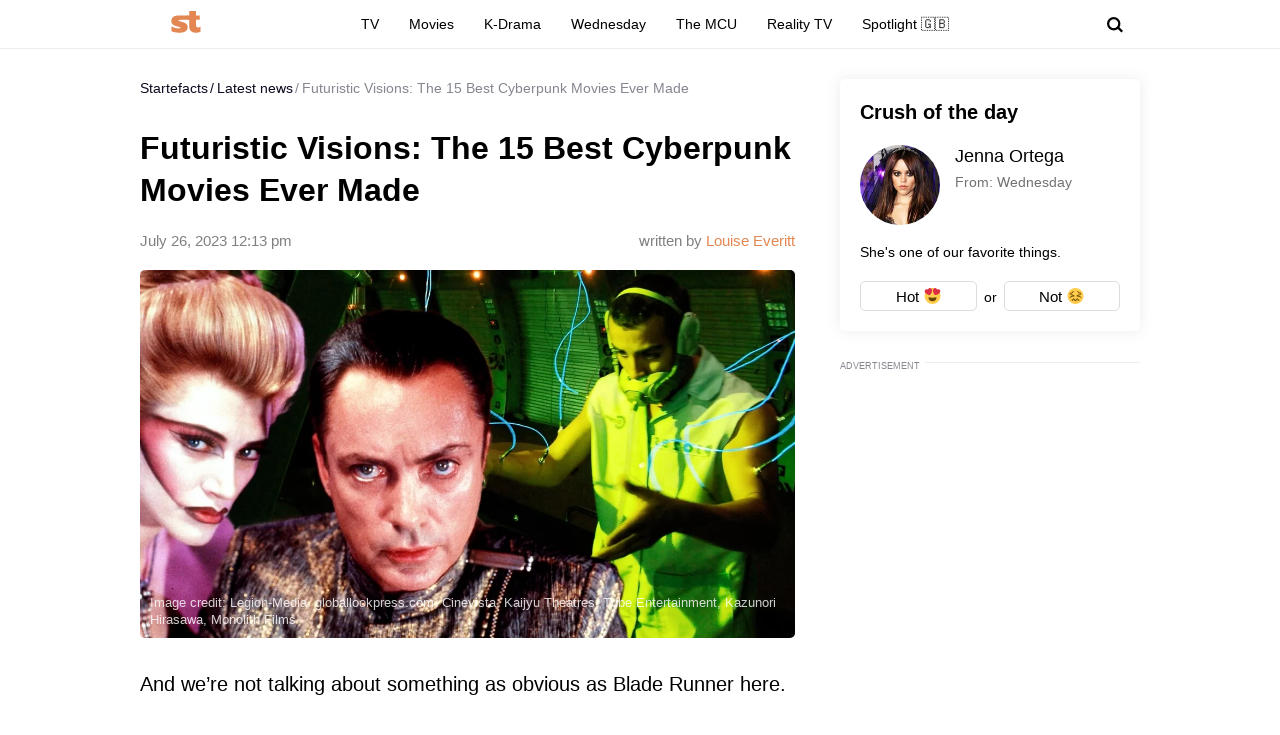

--- FILE ---
content_type: text/html; charset=UTF-8
request_url: https://startefacts.com/news/futuristic-visions-the-15-best-cyberpunk-movies-ever-made_a117
body_size: 40295
content:
<!DOCTYPE html>
<html class="site" lang="en-US">
<head>
    <title>Futuristic Visions: The 15 Best Cyberpunk Movies Ever Made - Startefacts.com</title>
    <meta http-equiv="Content-Type" content="text/html; charset=utf-8"/>
    <meta name="revisit-after" content="1 day">
    <meta name="facebook-domain-verification" content="v3fzglu41op5teavvdsv7afba8d2uo"/>

    <meta name="msapplication-TileColor" content="#e38651">
    <meta name="theme-color" content="#e38651">
            <link rel="author" href="https://startefacts.com/author/Louise-Everitt">
                <meta name="description" content="And we’re not talking about something as obvious as Blade Runner here.
"/>
                                                                                    <meta property="og:type" content="article"/>
                                                                                                    <meta property="og:image" content="https://startefacts.com/k2/news/1200/upload/upload/news/675981555043.webp"/>
                                                                                                    <meta property="og:image:secure_url" content="https://startefacts.com/k2/news/1200/upload/upload/news/675981555043.webp"/>
                                                                                                    <meta property="og:image:width" content="1200"/>
                                                                                                    <meta property="og:image:height" content="675"/>
                                                                                                    <meta property="og:image:alt" content="Futuristic Visions: The 15 Best Cyberpunk Movies Ever Made"/>
                                                                                                    <meta property="og:locale" content="en_US"/>
                                                                                                    <meta property="og:site_name" content="Startefacts"/>
                                                                                                    <meta property="og:title" content="Futuristic Visions: The 15 Best Cyberpunk Movies Ever Made"/>
                                                                                                    <meta property="og:url" content="https://startefacts.com/news/futuristic-visions-the-15-best-cyberpunk-movies-ever-made_a117"/>
                                                                                                    <meta property="og:description" content="And we’re not talking about something as obvious as Blade Runner here.
"/>
                                        

            <link rel="canonical" href="https://startefacts.com/news/futuristic-visions-the-15-best-cyberpunk-movies-ever-made_a117"/>
    
                        <meta property="twitter:image" content="https://startefacts.com/k2/news/1200/upload/upload/news/675981555043.webp"/>
                    <meta property="twitter:card" content="summary_large_image"/>
                    <meta property="twitter:title" content="Futuristic Visions: The 15 Best Cyberpunk Movies Ever Made"/>
                    <meta property="twitter:description" content="And we’re not talking about something as obvious as Blade Runner here.
"/>
            
    
                                        <meta property="article:published_time" content="2023-07-26T12:13:09-04:00"/>
                                                <meta property="article:modified_time" content="2023-07-26T12:13:09-04:00"/>
                                                <meta property="article:author" content="Louise Everitt"/>
                                                <meta property="article:section" content="Movies"/>
                                                                    <meta property="article:tag" content="Keanu Reeves"/>
                                    <meta property="article:tag" content="Scarlett Johansson"/>
                                    <meta property="article:tag" content="The Crown"/>
                                    <meta property="article:tag" content="Scream"/>
                                    <meta property="article:tag" content="Blade Runner"/>
                                    <meta property="article:tag" content="Ralph Fiennes"/>
                                        
    
            <meta name="robots" content="max-image-preview:large">
    
    <meta name="viewport"
          content="width=device-width, initial-scale=1, minimum-scale=1, maximum-scale=5, user-scalable=yes">
    <meta property="fb:pages" content="103711258060454"/>
    <meta name="format-detection" content="telephone=no"/>

    <link rel="manifest" href="/manifest.json">

    <link rel="icon" type="image/x-icon" href="/favicons/favicon.ico?2"/>
    <link rel="shortcut icon" type="image/x-icon" href="/favicons/favicon.ico?2"/>

    <link rel="icon" type="image/png" href="/favicons/16x16.png" sizes="16x16">
    <link rel="icon" type="image/png" href="/favicons/32x32.png" sizes="32x32">
    <link rel="icon" type="image/png" href="/favicons/96x96.png" sizes="96x96">
    <link rel="icon" type="image/png" href="/favicons/192x192.png" sizes="192x192">
    <link rel="icon" type="image/png" href="/favicons/512x512.png" sizes="512x512">

        <!-- bidders -->
    
    <!-- bidders -->
        <style>
                    :root{--color-bg:#fff;--color:#0d0c21;--color-reverse:#fff;--color-primary:#e38651;--color-less:#4a4a4a;--color-secondary:#666;--color-light:rgba(0,0,0,.12);--color-success:#19904c;--color-link:#33519f;--color-border:#ececed;--color-border-secondary:#ddd;--color-border-primary:#e38651;--color-shadow:rgba(0,0,0,.06);--color-shadow-secondary:rgba(65,146,193,.06);--color-filterReverse:invert(100%) sepia(2%) saturate(7494%) hue-rotate(219deg) brightness(119%) contrast(119%);--color-filterSuccess:invert(54%) sepia(99%) saturate(230%) hue-rotate(341deg) brightness(85%) contrast(97%);--color-filterSecondary:invert(39%) sepia(0%) saturate(2%) hue-rotate(21deg) brightness(101%) contrast(101%);--color-fb:#1877f2;--color-x:#000;--color-gnews:#f8f8f8;--color-reddit:#eb5528;--color-linkedin:#0a66c2;--color-flipboard:#c00;--color-copy:#f1f1f1;--accentColor:#4575ee}.avatar,.embed,.picture{--colorPicture-bg:#c4c4c4;--colorPicture:rgba(0,0,0,.4);--colorPicture-border:rgba(0,0,0,.53);--colorPicture-filter:var(--color-filterReverse)}[class*=button-],[type=submit]{--colorBtn-bg:#e38651;--colorBtn:#fff;--colorBtnSuccess-bg:#c48154;--colorBtnSuccess:#fff;--colorBtnSuccess-filter:var(--color-filterReverse);--colorBtnSecondary-bg:#666;--colorBtnSecondary:#fff;--colorBtnDisabled-bg:#96a1a8;--colorBtnBorder-bg:transparent;--colorBtnBorder:#000;--colorBtnBorder-border:#ddd}:root{--colorBlackout-bg:linear-gradient(180deg,transparent,#000 96.88%);--colorBlackout:#fff;--colorBlackout-secondary:hsla(0,0%,100%,.5);--colorBlackout-filter:var(--color-filterReverse)}.social{--colorSocial-bg:#d4d3d3;--colorSocial-icon:#000;--colorSocialColored-icon:#fff}:root{--gammaPrimary--color-bg:var(--color-primary);--gammaPrimary--color:#000;--gammaMain--color-bg:#fff;--gammaMain--color:#000;--gammaMain--color-reverse:#fff;--gammaMain--color-secondary:#737373;--gammaMain--color-light:rgba(0,0,0,.12);--gammaMain--colorSocial-bg:#eaeaea;--gammaSuccess--color-bg:#19904c;--gammaSuccess--color:#fff;--gammaFooter--color-bg:#262626;--gammaFooter--color:#fff;--gammaFooter--color-reverse:#000;--gammaFooter--color-secondary:#9b9b9b;--desktop:760px;--small-columns:1280px;--large-columns:1325px;--radius:5px;--radius-sm:3px;--radius-lg:10px;--height:30px;--height-m:32px;--height-lg:50px;--column:100%;--column-left:100%;--column-aside:300px;--column-gap:20px;--column-small:100%;--column-small-gap:20px;--column-small-left:100%}@media (min-width:760px){:root{--column:970px;--column-gap:35px;--column-small:1000px;--column-small-gap:45px;--column-small-left:655px}}@media (min-width:1280px){:root:not(.site-column){--column:1260px;--column-left:940px;--column-gap:20px;--column-small:1000px;--column-small-gap:45px}}@media (min-width:1325px){:root:not(.site-column){--column:1305px;--column-left:970px;--column-gap:45px;--column-small:1000px;--column-small-gap:45px;--column-small-left:655px}}:root{--row-gap:30px;--inner:20px}@media (min-width:760px){:root{--inner:30px}}:root{--outer:-20px}@media (min-width:760px){:root{--outer:-30px}}:root{--icon-preloader:url("data:image/svg+xml;charset=utf8,%3C?xml version='1.0' encoding='UTF-8' standalone='no'?%3E%3Csvg xmlns:svg='http://www.w3.org/2000/svg' xmlns='http://www.w3.org/2000/svg' xmlns:xlink='http://www.w3.org/1999/xlink' version='1.0' width='15px' height='15px' viewBox='0 0 128 128' xml:space='preserve'%3E%3Cg%3E%3Cpath d='M122.5 69.25H96.47a33.1 33.1 0 0 0 0-10.5h26.05a5.25 5.25 0 0 1 0 10.5z' fill='%23000000' fill-opacity='1'/%3E%3Cpath d='M112.04 97.83L89.47 84.8a33.1 33.1 0 0 0 5.25-9.1l22.57 13.03a5.25 5.25 0 0 1-5.28 9.1z' fill='%23b2b2b2' fill-opacity='0.3'/%3E%3Cpath d='M88.68 117.35L75.65 94.78a33.1 33.1 0 0 0 9.1-5.25l13.02 22.57a5.25 5.25 0 1 1-9.1 5.25z' fill='%23b2b2b2' fill-opacity='0.3'/%3E%3Cpath d='M58.7 122.57V96.5a33.1 33.1 0 0 0 10.5 0v26.07a5.25 5.25 0 0 1-10.5 0z' fill='%23b2b2b2' fill-opacity='0.3'/%3E%3Cpath d='M30.1 112.1l13.04-22.57a33.1 33.1 0 0 0 9.1 5.25L39.2 117.35a5.25 5.25 0 1 1-9.1-5.25z' fill='%23b2b2b2' fill-opacity='0.3'/%3E%3Cpath d='M10.6 88.74L33.16 75.7a33.1 33.1 0 0 0 5.25 9.1L15.88 97.83a5.25 5.25 0 1 1-5.25-9.1z' fill='%23b2b2b2' fill-opacity='0.3'/%3E%3Cpath d='M5.37 58.75h26.06a33.1 33.1 0 0 0 0 10.5H5.37a5.25 5.25 0 0 1 0-10.5z' fill='%23999999' fill-opacity='0.4'/%3E%3Cpath d='M15.85 30.17L38.4 43.2a33.1 33.1 0 0 0-5.24 9.1L10.6 39.25a5.25 5.25 0 1 1 5.25-9.1z' fill='%237f7f7f' fill-opacity='0.5'/%3E%3Cpath d='M39.2 10.65l13.03 22.57a33.1 33.1 0 0 0-9.1 5.25l-13-22.57a5.25 5.25 0 1 1 9.1-5.25z' fill='%23666666' fill-opacity='0.6'/%3E%3Cpath d='M69.2 5.43V31.5a33.1 33.1 0 0 0-10.5 0V5.42a5.25 5.25 0 1 1 10.5 0z' fill='%234c4c4c' fill-opacity='0.7'/%3E%3Cpath d='M97.77 15.9L84.75 38.47a33.1 33.1 0 0 0-9.1-5.25l13.03-22.57a5.25 5.25 0 1 1 9.1 5.25z' fill='%23333333' fill-opacity='0.8'/%3E%3Cpath d='M117.3 39.26L94.7 52.3a33.1 33.1 0 0 0-5.25-9.1l22.57-13.03a5.25 5.25 0 0 1 5.25 9.1z' fill='%23191919' fill-opacity='0.9'/%3E%3CanimateTransform attributeName='transform' type='rotate' values='0 64 64;30 64 64;60 64 64;90 64 64;120 64 64;150 64 64;180 64 64;210 64 64;240 64 64;270 64 64;300 64 64;330 64 64' calcMode='discrete' dur='1080ms' repeatCount='indefinite'%3E%3C/animateTransform%3E%3C/g%3E%3C/svg%3E");--icon-camera:url("data:image/svg+xml;charset=utf-8,%3Csvg xmlns='http://www.w3.org/2000/svg' viewBox='0 0 19.5 15'%3E%3Cpath d='M9.75 5.01a3.274 3.274 0 0 0-3.272 3.282 3.277 3.277 0 0 0 3.272 3.281 3.277 3.277 0 0 0 3.272-3.28A3.277 3.277 0 0 0 9.75 5.01zm8.175-2.62h-3.164L12.867.479s-.01-.01-.014-.01l-.01-.009A1.533 1.533 0 0 0 11.753 0H7.814c-.46 0-.867.197-1.153.51v.006L4.809 2.39H1.575C.703 2.39 0 3.075 0 3.947v9.473C0 14.292.703 15 1.575 15h16.35a1.58 1.58 0 0 0 1.575-1.58V3.947a1.56 1.56 0 0 0-1.575-1.556ZM9.75 12.634a4.341 4.341 0 0 1 0-8.681 4.341 4.341 0 0 1 0 8.681zm7.88-7.735a.66.66 0 0 1-.657-.66.66.66 0 0 1 .657-.661.66.66 0 0 1 .656.66.66.66 0 0 1-.656.661z'/%3E%3C/svg%3E");--icon-arrow:url("data:image/svg+xml;charset=utf-8,%3Csvg width='5' height='12' fill='none' xmlns='http://www.w3.org/2000/svg'%3E%3Cpath d='m1 11 3-5-3-5' fill-rule='evenodd' stroke='%23000' fill='transparent' stroke-linecap='round' stroke-linejoin='round'/%3E%3C/svg%3E");--icon-fullArrow:url("data:image/svg+xml;charset=utf-8,%3Csvg xmlns='http://www.w3.org/2000/svg' width='30' height='17' fill='none'%3E%3Cpath d='M21.24 16.112 29.496 8.4 21.24.688v7.04H.632v1.344H21.24v7.04Z' fill='%23E38651'/%3E%3C/svg%3E");--icon-loupe:url("data:image/svg+xml;charset=utf-8,%3Csvg width='16' height='16' xmlns='http://www.w3.org/2000/svg'%3E%3Cpath fill-rule='evenodd' clip-rule='evenodd' d='M6.71 11.183A4.478 4.478 0 0 1 2.237 6.71 4.478 4.478 0 0 1 6.71 2.237a4.478 4.478 0 0 1 4.473 4.473 4.478 4.478 0 0 1-4.473 4.473ZM16 13.971l-3.644-3.644A6.671 6.671 0 0 0 13.42 6.71a6.71 6.71 0 1 0-6.71 6.71c1.564 0 2.999-.54 4.14-1.437l3.568 3.57L16 13.97Z'/%3E%3C/svg%3E");--icon-hands:url("data:image/svg+xml;charset=utf-8,%3Csvg xmlns='http://www.w3.org/2000/svg'%3E%3Cpath d='m17.945 2.174 1.172-1.172a.586.586 0 1 0-.828-.829l-1.172 1.172a.586.586 0 0 0 .829.829zm1.969 1.421h-1.172a.586.586 0 1 0 0 1.172h1.172a.586.586 0 0 0 0-1.172zM.502 7.275c.092 1.57.084 2.87.077 4.017-.018 3.043-.046 5.025 2.093 7.164a5.28 5.28 0 0 0 7.458 0l5.8-5.8a1.757 1.757 0 0 0-.485-2.83l.961-.96a1.76 1.76 0 0 0-.545-2.856 1.757 1.757 0 0 0-.798-2.473 1.757 1.757 0 0 0-2.35-2.475A1.76 1.76 0 0 0 9.856.516c-.036.035-3.102 3.09-5.064 5.05L4.49 3.433a1.757 1.757 0 0 0-3.513.051c.047.797.072 1.599.08 2.502-.396.37-.578.898-.556 1.289Zm14.6 4.552-5.8 5.8a4.106 4.106 0 0 1-5.8 0c-1.778-1.776-1.769-3.297-1.75-6.328.006-1.158.014-2.47-.079-4.064a.587.587 0 0 1 1-.38c.198.2.122.285.177.498v.003l.47 3.325a.586.586 0 0 0 .995.333l5.832-5.83a.586.586 0 0 1 .812.843L8.472 8.513a.586.586 0 1 0 .828.829l3.315-3.315a.587.587 0 0 1 .828.829L10.13 10.17a.586.586 0 0 0 .828.829l2.486-2.486a.587.587 0 0 1 .829.829l-2.486 2.485a.586.586 0 1 0 .829.829l1.66-1.66a.587.587 0 0 1 .826.831zm-.353-7.104c.229.229.229.6 0 .828l-.132.132a1.76 1.76 0 0 0-.829-.828l.133-.133a.587.587 0 0 1 .828 0zm.829 3.314-.133.133a1.747 1.747 0 0 0-.829-.829l.133-.133a.587.587 0 0 1 .829.829zm-1.58-5.863c.229.228.23.597.002.827l-1.87 1.854a1.759 1.759 0 0 0-.824-.826l1.864-1.855a.587.587 0 0 1 .829 0zm-9.207 5.05c1.75-1.751 5.851-5.837 5.893-5.879a.587.587 0 0 1 .863.79c-5.48 5.469 2.577-2.588-7.23 7.22l-.295-2.08a.585.585 0 0 0 .77-.052ZM2.15 3.444a.587.587 0 0 1 1-.38c.198.2.122.285.177.497l.384 2.717a1.754 1.754 0 0 0-1.486-.765c-.012-.73-.036-1.4-.075-2.069Z'/%3E%3C/svg%3E");--icon-close:url("data:image/svg+xml;charset=utf-8,%3Csvg width='8' height='8' fill='none' xmlns='http://www.w3.org/2000/svg'%3E%3Cg clip-path='url(%23a)'%3E%3Cpath d='m4.95 4 2.853-2.852a.672.672 0 1 0-.95-.951L4 3.049 1.148.197a.672.672 0 1 0-.951.95L3.049 4 .197 6.852a.672.672 0 0 0 .95.951L4 4.951l2.852 2.852a.672.672 0 1 0 .951-.95L4.951 4Z' fill='%23000'/%3E%3C/g%3E%3Cdefs%3E%3CclipPath id='a'%3E%3Cpath fill='%23fff' d='M0 0h8v8H0z'/%3E%3C/clipPath%3E%3C/defs%3E%3C/svg%3E")}p{margin-bottom:1em;margin-top:1em}a{color:inherit;text-decoration:none}a:active{transform:translateY(2px)}h1{display:block;font-size:24px;font-weight:700}@media (min-width:760px){h1{font-size:28px}}h2{display:block;font-size:22px;font-weight:700}@media (min-width:760px){h2{font-size:24px}}button{background-color:transparent;border:none;color:inherit;cursor:pointer;margin:0;padding:0}button:active{transform:translateY(2px)}button:focus{outline:0}figure{display:block;margin:0 0 18px;padding:0}figcaption{color:var(--color-secondary);display:block;font-size:13px;margin-top:7px}[type=email],[type=password],[type=search],[type=text],select,textarea{-moz-appearance:none;appearance:none;-webkit-appearance:none;background-color:var(--color-bg);border:1px solid var(--color-border);border-radius:var(--radius-lg);box-sizing:border-box;color:var(--color);display:block;font:normal 16px/1.32 Helvetica,Arial,sans-serif;height:var(--height);margin:0 0 10px;outline:0;padding:10px 20px;resize:none;width:100%}textarea{min-height:70px}::-moz-placeholder{color:var(--color-secondary);font-size:14px}::placeholder{color:var(--color-secondary);font-size:14px}[type=submit]{--color-bg:var(--colorBtn-bg);--color-border:var(--colorBtn-bg);--color:var(--colorBtn);align-items:center;background:var(--color-bg);border:none;border-radius:var(--radius-sm);color:var(--color);cursor:pointer;font-size:13px;font-weight:700;height:var(--height);outline:0;padding:0 10px}[type=checkbox],[type=radio],[type=submit]{box-sizing:border-box;display:inline-flex;justify-content:center;position:relative}[type=checkbox],[type=radio]{align-items:baseline;-webkit-appearance:none;background-color:var(--color-bg);border:1px solid var(--color-border);height:20px;margin:0;padding:0;text-align:center;width:20px}[type=checkbox]{border-radius:0}[type=radio]{border-radius:50%}[type=checkbox]:checked:after,[type=radio]:checked:after{background-color:var(--color-primary);content:"";display:block;height:10px;left:4px;position:absolute;top:4px;width:10px}[type=radio]:checked:after{border-radius:50%}form{margin-bottom:var(--row-gap)}form:invalid [type=submit]{--color-bg:var(--colorBtnDisabled-bg);--color-border:var(--colorBtnDisabled-bg)}label{display:flex}label:not([class]){margin-bottom:15px}label:not([class]) input{margin-right:5px}label:not([class])>input{flex-shrink:0;margin-bottom:0}@media (min-width:760px){[type=email],[type=search],[type=text],select,textarea{font-size:13px}}.body-lock{overflow:hidden!important;touch-action:none}.body-fixedLock{position:fixed;width:100%}[class*=gamma-]{background:var(--color-bg);color:var(--color)}.gamma-primary{--color-bg:var(--gammaPrimary--color-bg);--color:var(--gammaPrimary--color)}.gamma-main{--color-bg:var(--gammaMain--color-bg);--color:var(--gammaMain--color);--color-secondary:var(--gammaMain--color-secondary);--color-light:var(--gammaMain--color-light);--colorSocial-bg:var(--gammaMain--colorSocial-bg)}.gamma-footer{--color-bg:var(--gammaFooter--color-bg);--color:var(--gammaFooter--color);--color-secondary:var(--gammaFooter--color-secondary);--color-reverse:var(--gammaFooter--color-reverse)}.column{box-sizing:border-box;display:block;width:var(--column)}@media (min-width:760px){.column{margin-left:auto;margin-right:auto}}.column-small{width:var(--column-small)}.column-small .site_left{width:var(--column-small-left)}@media (min-width:760px){.column-small .grid{--grid-cellCount:2}}.grid{box-sizing:border-box;display:block}.grid:last-child{margin-bottom:calc(var(--row-gap)*-1)}[class*=grid_cell-]{box-sizing:border-box;margin-bottom:var(--row-gap)}@media (min-width:760px){.grid{-moz-column-gap:var(--column-small-gap);column-gap:var(--column-small-gap);display:grid;grid-template-columns:repeat(var(--grid-cellCount),minmax(0,1fr));justify-content:space-between}.grid_cell-2{grid-column-end:span 2}.grid_cell-3{grid-column-end:span 3}.grid_cell-4{grid-column-end:span 4}}@media (max-width:1279px){.grid_aside{display:none}}.block{position:relative}.block:not(:last-child){margin-bottom:var(--row-gap)}.block-empty{padding:0 20px}@media(min-width:760px){.block-empty{padding:0 30px}}@media (max-width:759px){.swipe{-webkit-overflow-scrolling:touch;display:flex;overflow-x:scroll;overflow-y:hidden;position:relative;scrollbar-width:none}.swipe::-webkit-scrollbar{display:none}.swipe>*{position:relative}.swipe>:last-child:after{content:"";display:block;height:1px;position:absolute;right:-20px;width:20px}.inner-default,.inner-mobile{padding-left:var(--inner);padding-right:var(--inner)}}@media (min-width:760px){.inner-default,.inner-desktop{padding-left:var(--inner);padding-right:var(--inner)}}.outer{margin-left:var(--outer);margin-right:var(--outer)}@media (max-width:759px){.inout-mobile{margin-left:var(--outer);margin-right:var(--outer);padding-left:var(--inner);padding-right:var(--inner)}}.row-gap>*{margin-bottom:var(--row-gap)}.row-gap>:last-child{margin-bottom:0}@media (min-width:760px){.anchor{margin-top:-30px}}.editor{display:block;font-size:20px;line-height:1.44;overflow-wrap:break-word}.editor figure{width:100%}.editor p{line-height:1.6}.editor h2{margin-bottom:30px;margin-top:40px}.editor a:not(.moreLink,.tags_item){text-decoration:underline}.editor img:not([class]){height:auto;max-width:100%}.editor hr{border:none;border-bottom:1px solid var(--color-border)}.editor blockquote{border-left:5px solid var(--color-primary);font-style:italic;line-height:1.36;margin:1.167em 0;padding-left:20px}.editor blockquote p{margin-left:0;margin-right:0}.editor>:first-child{margin-top:0}.editor>:last-child{margin-bottom:0}@media(hover:hover){.editor a:not(.moreLink,.tags_item):hover{color:var(--color-primary)}}.more{max-height:100px;overflow:hidden;position:relative}.more_btn{display:none}.more.el-active .more_btn{background-color:var(--color-bg);bottom:0;color:var(--color-note);cursor:pointer;display:block;font-size:inherit;line-height:inherit;position:absolute;right:0}.more.el-active .more_btn:before{background:linear-gradient(90deg,hsla(0,0%,100%,0),var(--color-bg) 50%);content:"";display:block;height:100%;position:absolute;right:100%;top:0;width:24px}.more.el-more{height:auto;max-height:none}.more.el-more .more_btn{display:none}.more-gradient.el-active:not(.el-more):after{background:linear-gradient(0deg,var(--color-bg),var(--color-bg) 15px,hsla(0,0%,100%,0) 100%);bottom:0;content:"";display:block;height:var(--height-lg);left:0;position:absolute;width:100%}.more-gradient.el-active .more_btn{line-height:1;z-index:1}.googleRecaptcha{align-items:center;display:flex;justify-content:center;margin:0 -15px;min-height:78px;position:relative}.googleRecaptcha:empty:after{background:url("data:image/svg+xml;charset=utf8,%3C?xml version='1.0' encoding='UTF-8' standalone='no'?%3E%3Csvg xmlns:svg='http://www.w3.org/2000/svg' xmlns='http://www.w3.org/2000/svg' xmlns:xlink='http://www.w3.org/1999/xlink' version='1.0' width='15px' height='15px' viewBox='0 0 128 128' xml:space='preserve'%3E%3Cg%3E%3Cpath d='M122.5 69.25H96.47a33.1 33.1 0 0 0 0-10.5h26.05a5.25 5.25 0 0 1 0 10.5z' fill='%23000000' fill-opacity='1'/%3E%3Cpath d='M112.04 97.83L89.47 84.8a33.1 33.1 0 0 0 5.25-9.1l22.57 13.03a5.25 5.25 0 0 1-5.28 9.1z' fill='%23b2b2b2' fill-opacity='0.3'/%3E%3Cpath d='M88.68 117.35L75.65 94.78a33.1 33.1 0 0 0 9.1-5.25l13.02 22.57a5.25 5.25 0 1 1-9.1 5.25z' fill='%23b2b2b2' fill-opacity='0.3'/%3E%3Cpath d='M58.7 122.57V96.5a33.1 33.1 0 0 0 10.5 0v26.07a5.25 5.25 0 0 1-10.5 0z' fill='%23b2b2b2' fill-opacity='0.3'/%3E%3Cpath d='M30.1 112.1l13.04-22.57a33.1 33.1 0 0 0 9.1 5.25L39.2 117.35a5.25 5.25 0 1 1-9.1-5.25z' fill='%23b2b2b2' fill-opacity='0.3'/%3E%3Cpath d='M10.6 88.74L33.16 75.7a33.1 33.1 0 0 0 5.25 9.1L15.88 97.83a5.25 5.25 0 1 1-5.25-9.1z' fill='%23b2b2b2' fill-opacity='0.3'/%3E%3Cpath d='M5.37 58.75h26.06a33.1 33.1 0 0 0 0 10.5H5.37a5.25 5.25 0 0 1 0-10.5z' fill='%23999999' fill-opacity='0.4'/%3E%3Cpath d='M15.85 30.17L38.4 43.2a33.1 33.1 0 0 0-5.24 9.1L10.6 39.25a5.25 5.25 0 1 1 5.25-9.1z' fill='%237f7f7f' fill-opacity='0.5'/%3E%3Cpath d='M39.2 10.65l13.03 22.57a33.1 33.1 0 0 0-9.1 5.25l-13-22.57a5.25 5.25 0 1 1 9.1-5.25z' fill='%23666666' fill-opacity='0.6'/%3E%3Cpath d='M69.2 5.43V31.5a33.1 33.1 0 0 0-10.5 0V5.42a5.25 5.25 0 1 1 10.5 0z' fill='%234c4c4c' fill-opacity='0.7'/%3E%3Cpath d='M97.77 15.9L84.75 38.47a33.1 33.1 0 0 0-9.1-5.25l13.03-22.57a5.25 5.25 0 1 1 9.1 5.25z' fill='%23333333' fill-opacity='0.8'/%3E%3Cpath d='M117.3 39.26L94.7 52.3a33.1 33.1 0 0 0-5.25-9.1l22.57-13.03a5.25 5.25 0 0 1 5.25 9.1z' fill='%23191919' fill-opacity='0.9'/%3E%3CanimateTransform attributeName='transform' type='rotate' values='0 64 64;30 64 64;60 64 64;90 64 64;120 64 64;150 64 64;180 64 64;210 64 64;240 64 64;270 64 64;300 64 64;330 64 64' calcMode='discrete' dur='1080ms' repeatCount='indefinite'%3E%3C/animateTransform%3E%3C/g%3E%3C/svg%3E") 50% 50% no-repeat;background-size:contain;content:"";display:block;height:15px;left:50%;margin:-8px 0 0 -8px;position:absolute;top:50%;width:15px}@media (min-width:759px){.googleRecaptcha{margin:0;width:304px}}.link{text-decoration:underline}@media(hover:hover){.link:hover{color:var(--color-primary)}}.href{display:block;height:100%;left:0;top:0;width:100%}.anchor,.href{position:absolute}.anchor{margin-top:-20px;visibility:hidden}@media (min-width:760px){.anchor{margin-top:-20px}}[class*=title-]{display:block;font-weight:700}.title-1{font-size:24px;margin:0 0 10px}@media (min-width:760px){.title-1{font-size:28px;margin-bottom:15px}}.title-2{font-size:22px;margin:0 0 16px}@media (min-width:760px){.title-2{font-size:24px}}[class*=button-]{--color-bg:var(--colorBtn-bg);--color-border:var(--colorBtn-bg);--color:var(--colorBtn);align-items:center;background:var(--color-bg);border:none;border-radius:var(--radius-sm);box-sizing:border-box;color:var(--color);cursor:pointer;display:inline-flex;font-size:13px;font-weight:700;height:var(--height);justify-content:center;outline:0;padding:0 10px;position:relative}.button-link{--color-bg:transparent;color:var(--color-link);font-weight:400;padding:0;text-decoration:underline;text-decoration-color:var(--color-link)}.button-success{--color-bg:var(--colorBtnSuccess-bg);--color:var(--colorBtnSuccess);--color-border:var(--colorBtnSuccess-bg);--color-filter:var(--color-filterReverse)}.button-secondary{--color-bg:#666;--color:var(--colorBtnSecondary)}.button-primary{--color-bg:var(--gammaPrimary--color-bg);--color:var(--gammaMain--color-bg)}[class*=button-border]{--color:var(--colorBtnBorder);--color-bg:var(--colorBtnBorder-bg);--color-border:var(--colorBtnBorder-border);border:1px solid var(--color-border)}.button-border-secondary{--color:var(--color);--color-border:var(---color-border-secondary)}.button-lg{border-radius:var(--radius-lg);font-size:16px;font-weight:400;height:var(--height-lg);padding-left:30px;padding-right:30px}.tags{display:flex;flex-wrap:wrap;margin-bottom:0;margin-left:-10px}.tags_item{--color-border:var(--color-border-secondary);border-radius:var(--radius);display:flex;flex-shrink:0;font-weight:700;height:var(--height-m);margin-bottom:10px;margin-left:10px}.picture{--color-bg:var(--colorPicture-bg);--color:var(--colorPicture);--color-filter:var(--colorPicture-filter);--aspect-ratio:56.25%;background-color:var(--color-bg);color:var(--color);display:block;overflow:hidden;position:relative}.picture:before{content:"";display:block;padding-top:var(--aspect-ratio)}.picture_image{display:block;height:100%;left:0;-o-object-fit:cover;object-fit:cover;-o-object-position:50% 50%;object-position:50% 50%;position:absolute;top:0;width:100%}.picture-any .picture_image{--aspect-ratio:0;height:auto;position:relative}.picture-any:before{display:none}.picture-round{border-radius:50%}.picture-round:before{content:"";display:block;padding-top:100%}.picture-avatar{--color-border:var(--colorPicture-border);border:1px solid var(--color-border);border-radius:50%}.picture-avatar:before{content:"";display:block;padding-top:100%}.picture-alt:after{background:var(--icon-camera) 50% 50% /25% auto no-repeat;content:"";display:block;filter:var(--colorPicture-filter);height:100%;left:0;position:absolute;top:0;width:100%}.picture-centered{margin-left:auto;margin-right:auto;max-width:100%;width:var(--width)}.picture-preloader:not(.js-loaded):after{background:var(--icon-preloader) 50% 50% no-repeat;background-size:contain;content:"";display:block;height:20px;left:50%;margin:-10px 0 0 -10px;position:absolute;top:50%;width:20px}.picture-preloader .picture_image{opacity:0;transition:opacity .5s}.picture-preloader.js-loaded .picture_image{opacity:1}.user{align-items:center;display:flex;margin-bottom:10px;position:relative}.user_thumb.avatar{font-size:24px;margin-right:7px}.user_content>:last-child{margin-bottom:0}.user_name{margin-bottom:4px}.user_info,.user_name{display:block;font-size:14px}.user_info{color:var(--color-secondary)}.authorship{display:flex}.authorship_info,.authorship_nameStatus{opacity:.5}.authorship_nameLink{color:var(--color-primary);opacity:1}.authorship_nameList{display:flex;flex-direction:column}@media(max-width:759px){.authorship{align-items:flex-start;flex-direction:column-reverse}}@media(min-width:760px){.authorship{flex-direction:row-reverse;justify-content:space-between}.authorship_nameList{align-items:flex-end}}.figure{display:block;margin-bottom:18px;position:relative}.figure_caption{bottom:0;box-sizing:border-box;color:var(--color-secondary);color:var(--gammaMain--color-reverse);display:block;font-size:13px;margin-top:0;max-height:100%;opacity:.8;padding:10px;position:absolute;right:0}.avatar{--color-bg:var(--colorPicture-bg);background-color:var(--color-bg);border-radius:50%;display:inline-block;font-size:50px;height:1em;overflow:hidden;position:relative;width:1em}.avatar_thumb{display:block;height:100%;left:0;-o-object-fit:cover;object-fit:cover;-o-object-position:50% 50%;object-position:50% 50%;position:absolute;top:0;width:100%}.avatar-alt{--color-filter:var(--colorPicture-filter)}.avatar-alt:after{background:var(--icon-camera) 50% 50% /30% auto no-repeat;content:"";display:block;filter:var(--color-filter);height:100%;left:0;position:absolute;top:0;width:100%}.symbol,[class*=symbol-]{fill:var(--color);stroke:var(--color);stroke-width:0;display:inline-block;font-size:12px;height:1em;width:1em}.symbol-logo{font-size:40px;width:2.95em}.symbol-logo2{font-size:22px;width:1.4em}.symbol-logoFooter{font-size:34px;width:1.38em}.symbol-hands{font-size:20px;width:1.05em}.symbol-fb{font-size:17px;width:.463em}.symbol-telegram{font-size:17px;width:1.19em}.symbol-linkedin{font-size:18px;width:1em}.symbol-pin{stroke-width:1}.symbol-gnewsshort{font-size:16px;width:1.25em}.logo{align-items:baseline;display:inline-flex}.logo_icon{display:flex;flex-shrink:0}.logo_text{display:none}@media (min-width:760px){.logo_text{display:block;line-height:1;margin-left:5px}}.breadcrumbs{display:flex;flex-wrap:wrap;font-size:14px;margin-bottom:5px;margin-left:-2px;margin-top:0;padding-left:0}.breadcrumbs_item{display:block;margin-left:2px}.breadcrumbs_item:not(:first-child):before{content:"/";margin-right:3px}.breadcrumbs_item:last-child{opacity:.5}@media(min-width:760px){.breadcrumbs{margin-bottom:10px}}.social{--color-bg:var(--colorSocial-bg);--color:var(--colorSocial-icon);display:flex;font-size:var(--height);margin-left:-10px}[class*=social_item-]{align-items:center;background-color:var(--color-bg);border-radius:var(--radius-sm);display:flex;height:1em;margin-left:10px;width:1em}.article_socialList [class*=social_item-]{border-radius:4px}.social_icon{font-size:1em;height:.6em;margin:auto;-o-object-fit:contain;object-fit:contain;-o-object-position:0 50%;object-position:0 50%;width:.6em}.social_item-gnews{background-color:inherit;border:1px solid var(--color-light);box-sizing:border-box;padding:0 10px;width:-moz-fit-content;width:fit-content}.social_item-gnews .social_icon{margin-right:3px}.social_text{font-size:14px;white-space:nowrap}.social-colored{--color:var(--colorSocialColored-icon)}.social-colored .social_item-fb{--color-bg:var(--color-fb)}.social-colored .social_item-telegram{--color-bg:var(--color-telegram)}.social-colored .social_item-linkedin{--color-bg:var(--color-linkedin)}.social-colored .social_item-x{--color-bg:var(--color-x)}.article_socialList .social_item-gnews{--color-bg:var(--color-gnews)}.social_item-writeEmail{height:auto;min-height:var(--height);white-space:nowrap;width:auto}.social-bordered{--color-bg:var(--color-primary);--color:#fff;border:1px solid var(--color-border);border-radius:var(--radius-sm);font-size:20px;padding:5px}.social-bordered [class*=social_item-]{margin:3px 10px;position:relative}.social-bordered [class*=social_item-]:before{background-color:var(--color-border);content:"";height:calc(100% + 6px);left:-10px;position:absolute;top:-3px;width:1px}.social-bordered [class*=social_item-]:first-child:before{content:none}@media (max-width:759px){.article_socialList .social_item-gnews{display:none}}.bricks{display:flex;padding-top:10px}.bricks_item{align-items:center;border:1px solid var(--color-border-secondary);border-radius:var(--radius);color:var(--color);cursor:pointer;display:flex;flex-shrink:0;font-size:13px;font-weight:700;height:30px;margin:0 0 10px 10px;padding:0 10px;-webkit-user-select:none;-moz-user-select:none;user-select:none}.bricks_icon{fill:var(--color-primary);font-size:15px;margin-right:7px}.bricks_item.el-active{--color-bg:#000;--color:#fff;background-color:var(--color-bg);border-color:transparent;color:var(--color)}.bricks_item.el-active .bricks_icon{fill:var(--color-reverse)}.bricks_item:first-child{margin-left:0}@media (hover:hover){.bricks_item:not(.el-active):hover{background-color:var(--color-bg-hover);border-color:inherit}}@media (max-width:758px){.bricks:not(.swipe){flex-wrap:wrap;margin-left:-10px}.bricks:not(.swipe) .bricks_item:first-child{margin-left:10px}}@media (min-width:759px){.bricks{flex-wrap:wrap;margin-left:-10px}.bricks_item:first-child{margin-left:10px}}.label{align-items:center;display:flex}.label_input{margin-right:7px}.label_text{display:block;font-size:13px}[class*=ellipsis-]{-webkit-line-clamp:var(--clamp);-webkit-box-orient:vertical;display:-webkit-box;overflow:hidden}.ellipsis-1{--clamp:1}.ellipsis-2{--clamp:2}.ellipsis-3{--clamp:3}.ellipsis-4{--clamp:4}.ellipsis-5{--clamp:5}.ellipsis-6{--clamp:6}.shortNewsList:not(.shortNewsList-new)
.shortNewsList:not(.shortNewsList-popular){display:block;margin-bottom:var(--row-gap)}.shortNewsList:last-child{margin-bottom:0}.shortNewsList_item{display:block;margin-bottom:var(--row-gap)}.shortNewsList_item-bold .shortNewsList_title{font-weight:700}.shortNewsList_item:last-child{margin-bottom:0}.shortNewsList_thumb{border-radius:var(--radius);margin-bottom:10px}.shortNewsList_desc,.shortNewsList_title{display:block;margin-bottom:5px}.shortNewsList_desc{font-size:13px}.shortNewsList_info{color:var(--color-secondary);display:block;font-size:13px}.shortNewsList-line{display:flex}.shortNewsList-line .shortNewsList_item{background-color:#f5f5f7;border-radius:var(--radius);box-sizing:border-box;display:flex;flex-shrink:0;height:108px;margin-bottom:40px;margin-right:15px;margin-top:16px;overflow:hidden;padding:10px;width:-moz-fit-content;width:fit-content}.shortNewsList-line .shortNewsList_thumb{border-radius:var(--radius);height:60px;margin-right:10px;width:80px}.shortNewsList-line .shortNewsList_thumb:before{padding:0}.shortNewsList-line .shortNewsList_info{display:none}.shortNewsList-line .shortNewsList_title{-webkit-line-clamp:4;-webkit-box-orient:vertical;display:-webkit-box;font-size:16px;height:-moz-fit-content;height:fit-content;margin-bottom:0;overflow:hidden;text-overflow:ellipsis;width:215px}.shortNewsList-new .shortNewsList_item{border-radius:var(--radius);position:relative;z-index:1}.shortNewsList-new .shortNewsList_item:before{background:linear-gradient(180deg,transparent,#000 100%);border-radius:inherit;content:"";height:100%;left:0;position:absolute;top:0;width:100%;z-index:2}.shortNewsList-new .shortNewsList_item:after{background:var(--icon-fullArrow) 50% 50% /contain no-repeat;background-repeat:no-repeat;bottom:9px;content:"";height:32px;padding:0;position:absolute;right:9px;width:33px;z-index:3}.shortNewsList-new .shortNewsList_thumb{margin-bottom:0}.shortNewsList-new .shortNewsList_title{bottom:20px;box-sizing:border-box;color:var(--gammaMain--color-reverse);display:-webkit-box;font-size:18px;font-weight:700;left:0;margin-bottom:0;padding-left:20px;padding-right:56px;position:absolute;width:100%;word-break:break-word;z-index:3}@media (max-width:758px){.shortNewsList-new .shortNewsList_item{display:block;flex-shrink:0;margin-bottom:0;width:315px}.shortNewsList-new .shortNewsList_item:not(:last-child){margin-right:10px}}@media (max-width:758px){.shortNewsList-popular .shortNewsList_thumb{border-radius:0;margin-bottom:15px}.shortNewsList-popular .shortNewsList_item:not(:last-child){margin-right:15px}.shortNewsList-popular .shortNewsList_item{flex-shrink:0;width:224px}.shortNewsList-popular .shortNewsList_title{font-size:20px;font-weight:700;margin-bottom:0}.shortNewsList-popular .shortNewsList_date{color:var(--color-primary);font-size:14px;font-weight:700}.shortNewsList-popular .shortNewsList_category{font-size:14px;opacity:.6}.shortNewsList-popular .shortNewsList_info{align-items:flex-start;display:flex;justify-content:space-between;margin-bottom:5px}}@media (min-width:759px){.shortNewsList-popular{display:flex}.shortNewsList-popular .shortNewsList_thumb{border-radius:0;margin-bottom:15px}.shortNewsList-popular .shortNewsList_item:not(:last-child){margin-right:30px}.shortNewsList-popular .shortNewsList_item{width:100%}.shortNewsList-popular .shortNewsList_title{font-size:20px;font-weight:700;margin-bottom:0}.shortNewsList-popular .shortNewsList_date{color:var(--color-primary);font-size:14px;font-weight:700}.shortNewsList-popular .shortNewsList_category{font-size:14px;opacity:.6}.shortNewsList-popular .shortNewsList_info{align-items:flex-start;display:flex;justify-content:space-between;margin-bottom:5px}}.crushVote_info{grid-column-gap:15px;display:grid;grid-template-columns:auto 1fr;margin-bottom:12px}.crushVote_avatar{font-size:80px}.crushVote_name{display:block;font-size:18px;margin-bottom:5px}.crushVote_from{color:var(--color-secondary)}.crushVote_desc{display:block;margin-bottom:20px}.crushVote_vote{min-height:30px}.crushVote_action{grid-column-gap:7px;align-items:baseline;display:grid;grid-template-columns:1fr auto 1fr}.crushVote_btn{--color-border:var(--color-border-secondary);border-radius:var(--radius);font-size:15px;font-weight:400;transition-duration:.3s}.crushVote_btnText{margin-right:5px}.crushVote_labels{display:flex;justify-content:space-between;margin-bottom:5px}.crushVote_label{font-size:13px}.crushVote_chart{border-radius:var(--radius-lg);display:block;height:3px;overflow:hidden;position:relative}.crushVote_chartBg{background-color:var(--color-border-secondary);width:100%}.crushVote_chartBg,.crushVote_chartHover{height:100%;left:0;position:absolute;top:0}.crushVote_chartHover{background-color:#ed1f1f}.crushVote_vote.el-active{animation:fade .6s ease-in-out;pointer-events:none}.crushVote_vote.el-active .crushVote_action,.crushVote_vote:not(.el-active) .crushVote_results{display:none}.crushVote_vote.el-pending{opacity:.5;pointer-events:none}@keyframes fade{0%{opacity:0}to{opacity:1}}@media (max-width:759px){.crushVote{border-radius:var(--radius);box-shadow:0 0 14px hsla(0,0%,50%,.15);font-size:14px;margin-left:var(--inner);margin-right:var(--inner);padding:18px}.crushVote_title{font-size:20px;margin-bottom:20px}.crushVote_btn{height:35px}}@media (min-width:760px){.crushVote{border-radius:var(--radius);box-shadow:0 0 14px hsla(0,0%,50%,.15);font-size:14px;padding:20px}.crushVote_title{font-size:20px;margin-bottom:20px}}@media (hover:hover){.crushVote_btn:hover{--color-border:#ed1f1f}}.dynamicIframe{box-sizing:border-box;height:1px;overflow:hidden;position:relative;transition:height .3s;width:100%}.dynamicIframe_element{border:none;height:100%;left:0;position:absolute;top:0;width:100%}.banner{display:block;margin-bottom:var(--row-gap);overflow:hidden;padding-bottom:0;padding-top:0;position:relative;text-align:center}.banner:last-child{margin-bottom:0}.banner>:not(script):not(style){display:block;margin:auto!important}.banner_header{align-items:flex-start;display:flex;margin-bottom:11px}.banner_headerTitle{font-size:9px;opacity:.5;text-transform:uppercase}.banner_headerLine{border-bottom:1px solid var(--color-border);display:block;margin-left:5px;margin-top:1px;width:100%}@media (min-width:759px){.banner-970{left:50%;margin-left:-485px;top:0;width:970px}}.banner-fix{align-items:center;background-color:#dbdbdb;display:flex;justify-content:center;min-height:300px;position:relative}.banner-fix>:not(script):not(style){height:auto;min-height:auto}.banner-fix:empty:before{color:var(--gamma-secondary--color-note);content:"advertising";font-size:13px;left:50%;line-height:1em;margin:-.5em 0 0 -3em;position:absolute;top:50%;width:6em}@media (min-width:760px){.banner-fix{min-height:300px}}@media (max-width:759px){.banner-fixStrip{height:100px;margin-left:auto;margin-right:auto;width:320px}}@media (min-width:760px){.banner-fixStrip{height:90px}}@media (max-width:759px){.banner-aside{display:none}}@media (min-width:759px){.banner-aside{left:0;margin-left:0;top:0;width:var(--column-aside)}.banner-aside.banner-fix{min-height:600px}}@media (min-width:760px){.banner-728{left:50%;margin-left:-364px;top:0;width:728px}}.page{display:flex;flex-direction:column;flex-grow:1}.page_header{margin-bottom:30px}.page_title{margin-bottom:0;word-break:break-word}.page_main{flex-grow:1}.page_tags{padding-top:0}.page_mainNews{position:sticky;top:var(--row-gap)}@media (min-width:760px){.page_asideNav{position:sticky;top:var(--row-gap)}}.header{background:var(--color-bg);border-bottom:1px solid var(--color-border)}.header_column{align-items:stretch;display:flex}.header_logo{padding-bottom:14px;padding-top:11px}.header_logoSvg.symbol-logo2{fill:var(--color-primary);stroke:var(--color-primary)}.header_nav{align-items:center;display:flex;font:inherit;font-size:20px;margin-right:-15px;padding:0 15px;text-transform:uppercase}.header_navIcon{fill:var(--color);stroke:var(--color);font-size:14px;width:1.28em}@media (max-width:759px){.header{padding-left:var(--inner);padding-right:var(--inner)}.header_column{--inner:15px;justify-content:space-between}.header_mmColumn,.header_subMenu{display:none}}@media (min-width:760px){.header_column{align-items:flex-start;position:relative}.header_subMenu{color:var(--color);display:flex;flex-grow:1;flex-wrap:wrap;justify-content:flex-end;justify-content:center;margin-bottom:-12px;margin-left:30px;margin-right:30px;padding-bottom:15px;padding-top:15px}.header_mmColumn{display:none}.header_subMenuItem{font-size:14px;padding:0 15px 12px}.header_searchLoype{align-self:center;background-image:var(--icon-loupe);background-position:50%;background-repeat:no-repeat;box-sizing:content-box;cursor:pointer;height:16px;position:relative;width:16px;z-index:1}.header_search.js-toggle .header_searchLoype{background-image:none;height:17px;position:absolute;right:9.5px;transform:translateY(-2px);width:47px}.header_search.js-toggle .header_searchLoype:before{content:"Cancel";opacity:.5;z-index:2}.header_search{align-self:flex-start;display:flex;flex-shrink:0;height:36px;justify-content:flex-end;position:absolute;right:17px;top:7px}.header_search .mSearch{display:none}.header_search.js-toggle .mSearch{display:block}.header_search.js-toggle .mSearch_input{box-shadow:0 0 8px rgba(57,57,57,.29)}.header_mSearch .mSearch_input{background-color:var(--color-bg);border:inherit;border-radius:8px;color:var(--color);font-size:14px;font-weight:500;padding:9.5px 69px 9.5px 31px;width:298px}.header_mSearch .mSearch_input::-moz-placeholder{color:var(--color);font-size:14px;font-weight:500}.header_mSearch .mSearch_input::placeholder{color:var(--color);font-size:14px;font-weight:500}.header_mSearch .mSearch_button{background-size:contain;bottom:50%;left:10px;padding:0;top:50%;transform:translateY(-50%)}.header_mSearch .mSearch_input{height:36px}.header .mSearchResult{border-radius:var(--radius);box-shadow:0 0 10px hsla(0,0%,60%,.2);padding:10px 13px 20px}.header_mSearch .mSearch_form.el-active .mSearch_button{height:8px;opacity:.5;width:8px}}.mm{background:var(--gammaMain--color-bg);color:var(--gammaMain--color)}.mm_item{align-items:center;display:flex;font-weight:700;height:55px;padding:0 20px;text-transform:uppercase}.mm_item:last-child{padding-right:0}@media(min-width:760px){.mm_items{display:flex;justify-content:center}}.footer{border-radius:0;padding-bottom:30px;padding-top:30px}.footer.grid{margin-bottom:0}.footer_top{margin-bottom:var(--row-gap)}.footer_logo .symbol-logo{fill:#0030d9;stroke:#0030d9}.footer_social [class*=social_item-]{border-radius:var(--radius-sm)}.footer_categories{margin-bottom:5px}.footer_categories,.footer_navigation{display:flex;flex-wrap:wrap}.footer_navigationLink{font-size:13px}.footer_disclaimer{color:var(--color-secondary);font-size:13px}.footer .social_item-gnews{background-color:var(--color);color:var(--color-reverse)}.footer_categoryTitle{margin:0}@media(max-width:759px){.footer_categories{display:flex;flex-wrap:wrap}.footer_navigationLink{line-height:1.5}.footer_top{display:flex;flex-direction:column;flex-wrap:wrap;justify-content:space-between;margin-bottom:0}.footer_categories,.footer_disclaimer,.footer_navigation,.footer_top{padding-left:var(--inner);padding-right:var(--inner)}.footer_category{margin-bottom:25px;margin-right:25px}.footer_navigationLink{margin-bottom:9px;margin-right:15px}.footer_navigation{margin-bottom:20px}}@media(min-width:760px){.footer{padding-left:0;padding-right:0}.footer_top{margin-bottom:50px}.footer_cell-left{padding-left:var(--inner)}.footer_cell-right{display:flex;justify-content:flex-end;padding-right:var(--inner)}[class*=footer_cell-]{margin-bottom:0}.footer_categories,.footer_disclaimer,.footer_navigation{padding-left:var(--inner);padding-right:var(--inner)}.footer_category{margin-bottom:var(--row-gap);margin-right:var(--row-gap)}.footer_categoryLink{color:var(--color-secondary);font-size:13px;margin-right:10px}.footer_navigationLink{margin-bottom:9px;margin-right:15px}}.site{display:flex;flex-direction:column;font:normal 15px/1.32 Tahoma,Arial,sans-serif;min-height:100%}.site_body{-webkit-tap-highlight-color:transparent;-webkit-text-size-adjust:none;background-color:var(--color-bg);color:var(--color);margin:0;overflow-x:hidden;overflow-y:scroll;padding:0}.site_body,.site_frame{display:flex;flex-direction:column;flex-grow:1}.site_frame{width:100%}.site_top{margin-bottom:var(--row-gap);position:sticky;top:0;z-index:100}.site_columns{display:contents}.site_left{align-self:stretch;box-sizing:border-box;width:var(--column-left)}.site_left,.site_main{display:flex;flex-direction:column;flex-grow:1}.site_main{margin-bottom:var(--row-gap)}.site_footer{flex-shrink:0}.site_footer.block{margin-bottom:0}.site_aside{align-self:stretch;bottom:auto;box-sizing:border-box;display:flex;flex-direction:column;flex-shrink:0;left:0;min-height:100vh;padding-bottom:var(--row-gap);position:sticky;top:var(--row-gap);width:var(--column-aside)}.site_asideAds{flex-grow:1}.site_asideAds .advertising{left:0;position:sticky;top:20px}@media (min-width:760px){.site_body{overflow-x:auto}.site_frame{min-width:970px}.site_columns{align-items:flex-start;-moz-column-gap:var(--column-small-gap);column-gap:var(--column-small-gap);display:flex;flex-grow:1}.site_aside .advertising{margin-bottom:var(--row-gap)}.site_columns.js-bottom .site_aside{align-self:flex-end;bottom:40px;left:0;position:sticky;top:auto}}@media(max-width:759px){.site_left{padding-left:var(--inner);padding-right:var(--inner)}.site_aside .advertising{margin-bottom:40px}.site_aside{display:none}}@media (min-width:1280px){.site_columns{-moz-column-gap:var(--column-gap);column-gap:var(--column-gap);justify-content:space-between}}.embed{--embedPaddingTop:0;--color-bg:var(--colorPicture-bg);--color:var(--colorPicture);display:flex;justify-content:center;margin-bottom:30px;margin-top:30px;max-width:100%;position:relative;width:100%}.embed:empty{align-items:center;background-color:var(--color-bg)}.embed:before{color:var(--color);font-size:13px;line-height:1em}.embed:after{content:"";display:block;padding-top:var(--embedPaddingTop)}.embed-kinoafishaPlayer,.embed-youtube{--embedPaddingTop:56.25%;align-items:center;background-color:var(--color-bg);border-radius:var(--radius-sm);overflow:hidden}.embed-kinoafishaPlayer>iframe[src],.embed-youtube>iframe[src]{border:none;height:100%;left:0;position:absolute;top:0;width:100%}.embed-youtube:before{content:"Youtube"}.embed-kinoafishaPlayer:before{content:"Player"}.embed-instagram{display:block}.embed-instagram:before{content:"";float:left;height:0;margin-left:-1px;padding-top:var(--embedPaddingTop);width:1px}.embed-instagram:after{clear:both;content:"";display:table;padding-top:0}.embed-youtube:empty:before{content:"Youtube"}.embed-kinoafishaEmbed{min-height:295px}.embed-kinoafishaEmbed:after{display:none}.embed-kinoafishaEmbed:empty:before{content:"Блок с фильмом"}.embed-facebookPlayer .fb-video{height:auto;width:100%}.embed-facebook,.embed-twitter{min-height:170px}.embed-twitter .twitter-tweet{margin:0!important}.embed-playbuzz,.embed-tiktok{min-height:600px}.embed-tiktok:empty{margin-left:auto;margin-right:auto;max-width:323px}.embed-tiktok blockquote{border:0;margin:0;padding:0}.embed-facebook,.embed-playbuzz{display:block}.embed-twitter:empty:before{content:"Twitter"}.embed-tiktok:empty:before{content:"Tiktok"}.embed-playbuzz:empty:before{content:"Playbuzz"}.embed-facebook:empty:before,.embed-facebookPlayer:empty:before{content:"Facebook"}.embed-playbuzzIframe{flex-direction:column}.embed-playbuzzIframe .embed_content{width:100%}.embed-playbuzzIframe:not(.js-toggle) .embed_content{height:420px;overflow:hidden;position:relative}.embed-playbuzzIframe:not(.js-toggle) .embed_content:after{background:linear-gradient(to bottom,hsla(0,0%,100%,0),var(--color-bg) 30px);bottom:0;content:"";display:block;height:65px;left:0;position:absolute;width:100%}.embed-playbuzzIframe .embed_moreBtn{bottom:0;left:50%;margin-left:-95px;position:absolute;width:190px}.embed-playbuzzIframe.js-toggle .embed_moreBtn{display:none}@media (min-width:759px){.embed-playbuzzIframe:not(.js-toggle) .embed_content{height:700px}}.popup{background-color:rgba(0,0,0,.5);display:block;height:100%;left:0;opacity:0;overflow-x:auto;overflow-y:scroll;position:fixed;text-align:center;top:0;visibility:hidden;width:100%;z-index:9999}.popup_btns{display:none}.popup_frame{display:table;width:100%}.popup_cell,.popup_frame{height:100%;left:0;position:relative;top:0}.popup_cell{display:table-cell;perspective:1500px;vertical-align:middle}.popup_bg{background-color:transparent;height:100%;left:0;position:absolute;top:0;width:100%}.popup_container{box-sizing:border-box;display:block;left:0;margin:42px 20px;padding:20px 15px;position:relative;text-align:left;top:0;white-space:normal;word-break:break-word;z-index:2}.popup_title{display:block;font-size:1.4em;padding-top:0}.popup_close{display:block;overflow:hidden;padding:15px;position:absolute;right:-15px;top:-44px;z-index:5}.popup_progress{height:48px!important;width:100%!important}.popup_progress .popup_layer{background:#131313;height:100%;position:absolute;width:1%;z-index:0}.popup_progress .popup_info{align-items:center;background-color:#424242;display:flex;height:3rem;justify-content:center;width:100vw}.popup_progress .popup_info_countdown{color:#fff;margin-left:1rem}.popup_progress .popup_info_text{color:#fff}.popup_progress .popup_info_close{height:100%;opacity:1;position:absolute;right:.5rem;top:12.5%;width:32px;z-index:99999}.popup_progress .popup_info_close:after,.popup_progress .popup_info_close:before{background-color:#fcfcfc;content:" ";height:13px;position:absolute;right:1rem;top:23%;width:2px}.popup_progress .popup_info_close:before{transform:rotate(45deg)}.popup_progress .popup_info_close:after{transform:rotate(-45deg)}.popup.active{opacity:1;visibility:inherit}@media (min-width:759px){.popup{display:block;opacity:1;overflow-x:auto;overflow-y:scroll;position:fixed;text-align:center;visibility:hidden;z-index:9999}.popup,.popup_frame{height:100%;left:0;top:0;width:100%}.popup_frame{display:table;position:relative}.popup_cell{display:table-cell;left:0;perspective:1500px;position:relative;top:0;vertical-align:middle}.popup_bg{background-color:transparent;height:100%;left:0;position:absolute;top:0;width:100%}.popup_container{border-radius:var(--radius-lg);box-sizing:border-box;display:block;display:inline-block;left:0;margin:70px 175px;max-width:390px;padding:15px 65px;position:relative;text-align:left;top:0;transform:scale(0);vertical-align:middle;white-space:normal;z-index:2}.popup_container:after{background:#1f1f1f url(../img/symbols/preloader3.gif) 50% 60px scroll no-repeat;content:"";display:block;height:100%;left:0;opacity:0;position:absolute;top:0;visibility:hidden;width:100%;z-index:100}.popup_title{display:block;font-size:1.4em;padding-top:0}.popup_content{padding:1em 0 1.4em}.popup.active{opacity:1;visibility:inherit}.popup_close{right:-40px;top:-38px}.popup_closeBtn{font-size:18px}.popup.active .popup_container{transform:scale(1) rotateX(0deg) translateZ(0)}.popup.active .popup_close{right:-50px;top:-43px;transform:scale(1) rotate(0deg)}.popup-middle .popup_container{max-width:42.66em;min-height:475px;width:42.66em}}.popup-middle .popup_container{margin:0;min-height:100%;padding:0}.popup-middle .popup_content{padding:15px}.popup-middle .popup_close{right:0;top:0}@media (max-width:758px){.popup-middle .popup_closeBtn{fill:var(--color)}}@media (min-width:759px){.popup-middle .popup_container{margin:70px 175px;min-height:475px;padding:15px 65px}}@media (max-width:759px){.popup-fullscreen .popup_container{height:100%;margin:0;padding:0}.popup-fullscreen .popup_close{display:none}}.popup-nav .popup_container{padding:0}.popup-nav.active .popup_close,.popup-nav_cross{display:none}.popup-nav .popup-nav_cross{align-items:center;display:block;display:flex;font:inherit;font-size:20px;margin-right:-15px;padding:0 15px;text-transform:uppercase}.popup-nav .popup_closeBtn{font-size:15px}.popup-nav .header{border-bottom:none;padding-left:0;padding-right:0}.popup-nav .header_nav{display:none}.popup-nav .header_column{height:50px;margin-bottom:var(--row-gap)}.popup-nav .popup_content{display:flex;flex-direction:column;height:100%;padding-left:var(--inner);padding-right:var(--inner)}.popup-nav .popup-nav_content{flex-grow:1}.popup-nav_footer,.popup-nav_news{display:none}.popup-nav .popup-nav_news{border-top:1px solid var(--color-border);display:grid;padding-top:var(--inner)}.popup-nav .popup-nav_newsTitle{font-size:14px;font-weight:700}.popup-nav .popup-nav_footer{align-items:flex-end;display:flex;flex-grow:1;flex-wrap:wrap;padding-bottom:56px}.popup-nav_footerLink{font-size:14px;margin-right:15px;opacity:.5}.popup-nav_footerLinks{margin-bottom:20px}.popup-nav .header_mmColumn{display:block}.popup-nav .mm{background-color:hsla(0,0%,100%,0);box-shadow:none}.popup-nav .mm_items{display:flex;flex-direction:column;overflow:hidden;padding-bottom:20px;padding-top:var(--row-gap);width:100%}.popup-nav .mm_item{background-color:var(--color-bg);border-radius:var(--radius);font-size:20px;height:auto;padding-left:0;padding-right:0;text-transform:none}.popup-nav .mm_item:not(:last-child){margin-bottom:20px}.popup-nav_content{display:flex;flex-direction:column}.popup-nav .mSearchResult{padding:20px}@media (min-width:760px){.popup-nav .popup_content{padding-top:0}}.popup-bordered .popup_content{padding:1.3em 0}.popup-bordered .popup_container{border:2px solid var(--color-primary)}@media (max-width:758px){.popup-bordered .popup_container{border-radius:var(--radius-lg);padding:15px 65px}}.dropSearch{display:flex;position:relative}.dropSearch_button{background-image:var(--icon-loupe);background-position:50%;background-repeat:no-repeat;box-sizing:content-box;filter:var(--color-filter);font-size:0;height:var(--height);padding:0 10px;width:15px}.dropSearch_search{display:none;flex-grow:1}.dropSearch_search .mSearch_button{display:none}.dropSearch.el-active .dropSearch_search{display:block;position:static}@media (max-width:759px){.dropSearch.el-active{background-color:var(--color-bg);position:absolute;width:calc(100% - var(--inner)*2)}}.mSearch,.mSearch_form{position:relative}.mSearch_form,.mSearch_input{margin-bottom:0}.mSearch_input{border-radius:var(--radius);height:35px;padding-right:35px}.mSearch_input::-moz-placeholder{font-size:14px;font-weight:500}.mSearch_input::placeholder{font-size:14px;font-weight:500}.mSearch_button{background-image:var(--icon-loupe);background-position:50%;background-repeat:no-repeat;box-sizing:content-box;filter:var(--color-filter);font-size:0;height:100%;padding:0 10px;position:absolute;right:0;top:0;width:15px}.mSearch_result{margin-top:5px;position:absolute;width:100%;z-index:10}.mSearch_form.el-active .mSearch_button{background-image:var(--icon-close)}@media (max-width:759px){.header .mSearch{display:none}}@media (min-width:760px){.header .mSearch{flex-grow:1;max-width:635px}}.popup-nav .mSearch{--color-bg:var(--gammaMain--color-bg);background-color:var(--color-bg)}.popup-nav .mSearch_input{--color:var(--color-dark);--color-border:var(--color-light)}.popup-nav .mSearch_input:focus{--color-border:var(--color-primary)}.popup-nav .mSearch_button{--color-filter:var(--color-filterPrimary)}@media (min-width:760px){.popup-nav .mSearch{margin-left:calc(var(--inner)*-1);margin-right:calc(var(--inner)*-1);padding-left:var(--inner);padding-right:var(--inner)}}.mSearchResult{--gap:10px;border-radius:8px;box-shadow:0 0 10px hsla(0,0%,60%,.2);box-sizing:border-box;font-size:15px;margin-left:var(--gap);margin-right:var(--gap);margin-top:var(--gap);position:absolute;width:calc(100% - var(--gap)*2);z-index:10}.mSearchResult_list{display:flex;flex-direction:column;margin-bottom:30px}.mSearchResult_item{margin-bottom:20px}.mSearchResult_item:last-child{margin-bottom:0}.mSearchResult_goToAll{--color:var(--color-secondary);color:var(--color)}.mSearchResult-extended{font-size:14px}.mSearchResult-extended .mSearchResult{font-size:14px;margin-top:0;padding:0 20px}.mSearchResult-extended .mSearchResult_list{margin-bottom:10px}.mSearchResult-extended .mSearchResult_item{border-bottom:1px solid var(--color-light);margin-bottom:13px;padding-bottom:13px}.mSearchResult-extended .mSearchResult_item:last-child{border-bottom:inherit;margin-bottom:0}.mSearchResult-extended .mSearchResult_goToAll{font-weight:600}.mSearchResult-extended .mSearchResult_group:not(:last-child){margin-bottom:30px}.mSearchResult-extended .mSearchResult_title{display:block;font-weight:700;margin-bottom:var(--row-gap)}@media (min-width:760px){.mSearchResult-extended{padding-bottom:50px;padding-top:30px}.mSearchResult-extended .mSearchResult_group{display:flex;margin-bottom:calc(var(--row-gap)*2)}.mSearchResult-extended .mSearchResult_group:last-child{margin-bottom:0}.mSearchResult-extended .mSearchResult_title{margin-bottom:0;margin-right:15px}.mSearchResult-extended .mSearchResult_list{margin-bottom:0}}.popup-nav .mSearchResult{left:0}.authBox_anchor{margin-top:-100px}.authBox_title{display:block;font-size:18px;font-weight:700;margin-bottom:17px;margin-top:0}.authBox_label{cursor:pointer;display:block;font-size:13px;margin-bottom:5px}.authBox_social{display:flex;flex-wrap:wrap;margin-bottom:20px}.authBox_agree{display:block;margin-bottom:25px}.authBox_agree_link{text-decoration:underline;text-decoration-color:var(--color-border)}.authBox_form{grid-row-gap:15px;grid-column-gap:15px;align-items:center;display:grid;grid-template-columns:repeat(5,minmax(min-content,auto));width:100%}.authBox_form .form_field{border-radius:var(--radius);grid-column:span 5;margin-bottom:0}.authBox_form .form_submit{justify-content:center;text-align:center}.authBox_form:valid .form_submit{cursor:pointer}.authBox_form_remember{grid-column:span 2}.authBox_form_reg{font-size:13px;grid-column:span 4;text-align:right}.authBox_form_regBtn{display:inline;grid-column:span 4;margin-bottom:0;text-align:right}.authBox_form_recover{grid-column:span 3;justify-content:flex-end}@media (min-width:759px){.authBox_title{margin-right:100px}.authBox_social{flex-wrap:nowrap;margin-left:-10px}.authBox_social [class*=social_item]{margin-bottom:0;margin-left:10px}.authBox_form{grid-row-gap:20px;grid-column-gap:20px}.authBox_form .form_field:first-child{grid-column:1/4;grid-row-start:1}.authBox_form .form_field:nth-child(2){grid-column:1/4;grid-row-start:2}.authBox_form_remember{grid-column:-1/4;grid-row-start:1}.authBox_form_recover{grid-column:-1/4;grid-row-start:2;justify-content:flex-start}.authBox_form_reg{text-align:left}}.columnForm_title{display:block;font-size:18px;font-weight:700;line-height:1.2;margin-bottom:15px;margin-top:0}.columnForm_table{display:block}.columnForm_row{display:block;margin-bottom:20px}.columnForm_cell{display:block}.columnForm_cell-captcha{padding-bottom:.5em}.columnForm_field{border-radius:var(--radius);margin-bottom:0}.columnForm_field:valid{border-color:var(--color-success)}.columnForm_label{display:block;font-size:13px;margin:0 0 2px}.columnForm_alt{font-size:13px;margin-top:2em}.columnForm_captcha{margin-top:5px}.columnForm_agree{display:block;font-size:13px}.columnForm_agree_link{display:block;text-decoration:underline}.columnForm_submit{border-radius:var(--radius)}.columnForm:valid .columnForm_submit{cursor:pointer}@media (max-width:758px){.columnForm_captcha{justify-content:flex-start;margin:0;transform:scale(.96);transform-origin:top left}}@media (min-width:759px){.columnForm_title{font-size:36px;margin-bottom:25px}.columnForm_table{border-collapse:collapse;display:table}.columnForm_row{display:table-row}.columnForm_cell{display:table-cell;padding-bottom:15px;padding-right:20px;vertical-align:top}.columnForm_field{width:304px}.columnForm_label{display:inline-block;margin:.7em 2em .7em 0;white-space:nowrap}}.popup .columnForm_title{margin-right:20px}@media (min-width:759px){.columnForm-wide .columnForm_field,.columnForm-wide .columnForm_table{width:100%}}.pagination{display:flex;justify-content:space-between}.pagination_column.bricks{display:flex;flex-wrap:nowrap;padding-top:0}.pagination_page.el-active{cursor:auto}.pagination_stub{--color-border-secondary:hsla(0,0%,100%,0);cursor:auto}.pagination_archive{margin-left:10px}.as-none{display:none!important}@media (max-width:759px){.as-desktop{display:none!important}}@media (min-width:760px){.as-mobile{display:none!important}}.crushVote_info{grid-column-gap:15px;display:grid;grid-template-columns:auto 1fr;margin-bottom:12px}.crushVote_avatar{font-size:80px}.crushVote_name{display:block;font-size:18px;margin-bottom:5px}.crushVote_from{color:var(--color-secondary)}.crushVote_desc{display:block;margin-bottom:20px}.crushVote_vote{min-height:30px}.crushVote_action{grid-column-gap:7px;align-items:baseline;display:grid;grid-template-columns:1fr auto 1fr}.crushVote_btn{--color-border:var(--color-border-secondary);border-radius:var(--radius);font-size:15px;font-weight:400;transition-duration:.3s}.crushVote_btnText{margin-right:5px}.crushVote_labels{display:flex;justify-content:space-between;margin-bottom:5px}.crushVote_label{font-size:13px}.crushVote_chart{border-radius:var(--radius-lg);display:block;height:3px;overflow:hidden;position:relative}.crushVote_chartBg{background-color:var(--color-border-secondary);width:100%}.crushVote_chartBg,.crushVote_chartHover{height:100%;left:0;position:absolute;top:0}.crushVote_chartHover{background-color:#ed1f1f}.crushVote_vote.el-active{animation:fade .6s ease-in-out;pointer-events:none}.crushVote_vote.el-active .crushVote_action,.crushVote_vote:not(.el-active) .crushVote_results{display:none}.crushVote_vote.el-pending{opacity:.5;pointer-events:none}@keyframes fade{0%{opacity:0}to{opacity:1}}@media (max-width:759px){.crushVote{border-radius:var(--radius);box-shadow:0 0 14px hsla(0,0%,50%,.15);font-size:14px;margin-left:var(--inner);margin-right:var(--inner);padding:18px}.crushVote_title{font-size:20px;margin-bottom:20px}.crushVote_btn{height:35px}}@media (min-width:760px){.crushVote{border-radius:var(--radius);box-shadow:0 0 14px hsla(0,0%,50%,.15);font-size:14px;padding:20px}.crushVote_title{font-size:20px;margin-bottom:20px}}@media (hover:hover){.crushVote_btn:hover{--color-border:#ed1f1f}}.cookieOverlay{background:var(--color-border-primary);border-radius:var(--radius-lg);color:var(--color);display:block;padding:2px;position:fixed;z-index:9999}.cookieOverlay_frame{border-radius:8px;padding:10px 15px 17px}.cookieOverlay_title{display:block;font-size:18px;font-weight:700;margin:0 0 10px}.cookieOverlay_desc{display:block;margin-bottom:10px}.cookieOverlay_note{display:block;font-size:13px;margin:0 0 25px}.cookieOverlay_link{text-decoration:underline}.cookieOverlay_controls{display:flex;justify-content:space-between;margin-left:-15px}.cookieOverlay_button{flex-grow:1;height:auto;margin-left:15px;padding-bottom:7px;padding-top:7px}@media (max-width:759px){.cookieOverlay{bottom:15px;left:15px;width:calc(100% - 30px)}}@media (min-width:760px){.cookieOverlay{bottom:30px;left:30px;max-width:750px;width:calc(100% - 60px)}.cookieOverlay_frame{padding:30px}.cookieOverlay_controls{justify-content:flex-start}.cookieOverlay_button{flex-grow:0}}
        
    .article.block{margin-bottom:30px}.article_header{display:flex;justify-content:space-between;margin-bottom:10px}.article_exclusiveBtn{font-size:13px;height:20px;margin-left:10px;padding-left:5px;padding-right:5px}.article_headerCategories{display:flex;flex-wrap:wrap;font-size:13px;margin-left:-15px}.article_headerCategory{align-items:center;color:var(--color-less);display:flex;flex-shrink:0;height:20px;margin-left:15px;opacity:.5}.article .figure_picture,.article .picture{border-radius:var(--radius)}.article .picture{margin-bottom:30px}.article_content iframe{max-width:100%}.article_photoSource{color:var(--color-secondary);display:block;font-size:14px;margin-bottom:10px}.article_author{margin-bottom:20px}.article_socialBlock{display:flex}.article_socialText{margin-right:10px}.article_socialList{margin-left:-10px}.article_socialList [class*=social_item-]{margin-left:10px}.article_actions{display:grid;grid-template-columns:1fr}.article_commentsBtn{margin-bottom:10px}.article_voteBtn{--color:var(--color-success);--color-filter:var(--color-filterSuccess)}.article_voteBtn:before{background:var(--icon-hands) 50% 50% /contain no-repeat;content:"";display:block;filter:var(--color-filter);height:20px;margin-right:10px;width:20px}.article_voteBtn.el-active{--color-bg:var(--colorBtnSuccess-bg);--color:var(--colorBtnSuccess);--color-filter:var(--colorBtnSuccess-filter);border:none}.article .moreLink{background-color:var(--color-primary);border-radius:6px;color:var(--color);color:var(--gammaMain--color-reverse);display:flex;justify-content:flex-start}.article .moreLink_anchor{height:-moz-fit-content;height:fit-content}.article .moreLink_anchor:before{content:"More Like This:";display:block;font-weight:400}.article .moreLink_picture{background-color:#b9693b;border-radius:inherit;flex-shrink:0;height:inherit;position:relative}.article .moreLink_picture:before{--moreLinkPicture-plug:url("data:image/svg+xml;charset=utf-8,%3Csvg xmlns='http://www.w3.org/2000/svg' width='72' height='72' fill='none'%3E%3Cg clip-path='url(%23a)' stroke='%237E4321' stroke-width='3.833' stroke-linecap='round' stroke-linejoin='round'%3E%3Cpath d='M62.25 2.25H9.75a7.5 7.5 0 0 0-7.5 7.5v52.5a7.5 7.5 0 0 0 7.5 7.5h52.5a7.5 7.5 0 0 0 7.5-7.5V9.75a7.5 7.5 0 0 0-7.5-7.5Z'/%3E%3Cpath d='M22.875 17.25a5.625 5.625 0 1 0 0 11.25 5.625 5.625 0 0 0 0-11.25ZM69.75 47.25 51 28.5 9.75 69.75'/%3E%3C/g%3E%3Cdefs%3E%3CclipPath id='a'%3E%3Cpath fill='%23fff' d='M0 0h72v72H0z'/%3E%3C/clipPath%3E%3C/defs%3E%3C/svg%3E");background:var(--moreLinkPicture-plug) 50% 50% /contain no-repeat;content:"";left:50%;position:absolute;top:50%;transform:translate(-50%,-50%)}.article .moreLink_image{height:100%}.article_test{border:1px solid var(--color-border);border-radius:var(--wide-radius);box-sizing:content-box;height:100vw;margin:20px 0;width:auto}@media (max-width:759px){.article_gnewsBtn{align-items:stretch;font-weight:400;height:38px;justify-content:stretch;padding:2px 2px 5px;width:100%}.article_gnewsBtn .button_frame{align-items:center;border-radius:2px;box-sizing:border-box;display:flex;justify-content:center;width:100%}.article_gnewsBtn .button_icon{margin:0 7px}.article .moreLink{padding:10px}.article .moreLink_anchor{font-size:14px;font-weight:700}.article .moreLink_anchor:before{font-size:12px;margin-bottom:5px}.article .moreLink_picture{margin:-10px 10px -10px -10px;width:100px}.article .moreLink_picture:before{height:38px;width:38px}}@media (min-width:760px){.article_title{font-size:32px;margin-bottom:20px}.article_subtitle{font-size:20px;margin-bottom:30px}.article_exclusiveBtn{font-size:16px;height:24px;padding-left:10px;padding-right:10px}.article_headerCategory{height:24px}.article_banner{left:0;margin-left:0;width:100%}.article_socialBlock{display:block;width:auto}.article_actions{grid-column-gap:20px;grid-template-columns:repeat(2,1fr)}.article .moreLink{padding:14.5px 15px}.article .moreLink_anchor{font-size:20px;font-weight:700}.article .moreLink_anchor:before{font-size:14px;margin-bottom:5px}.article .moreLink_picture{margin:-14.5px 15px -14.5px -15px;width:220px}.article .moreLink_picture:before{height:72px;width:72px}.article_gnewsBtn{display:none}.article_test{height:500px;margin-bottom:30px}}@media (hover:hover){.article .moreLink:hover{background-color:#d97339}.article_author:hover .authorship_nameLink{color:var(--color-primary)}}.copy-notification{align-content:center;align-items:center;box-sizing:border-box;color:var(--color);display:inline-flex;font-size:16px;justify-self:stretch;margin-left:4px;opacity:0;padding-right:15px;transition:opacity .3s}.copy-notification.is-visible{opacity:1}@media (min-width:1000px){.copy-notification{font-size:20px;justify-self:stretch;margin-left:8px}}@media (max-width:999px){.copy-notification{font-size:20px;margin-left:8px;margin-top:20px}}@media (max-width:759px){.articlePage_aside-hidden{display:none}}.newsWidget{font:normal 15px/1.32 Tahoma,Arial,sans-serif;padding-bottom:20px;padding-top:20px;position:relative}.newsWidget_title{display:none}.newsWidget_list{display:block}.newsWidget_item{align-items:center;-moz-column-gap:25px;column-gap:25px;display:grid;grid-template:"title" "name" "thumb";justify-content:space-between;position:relative;row-gap:10px}.newsWidget_itemTitle{grid-area:title}.newsWidget_itemThumb{border-radius:var(--radius);grid-area:thumb;position:relative}.newsWidget_itemName{color:var(--color-secondary);font-size:13px;grid-area:name;line-height:1.38}.newsWidget_itemThumb:after{background:var(--icon-fullArrow) 50% 50% /contain no-repeat;background-repeat:no-repeat;bottom:9px;content:"";height:32px;padding:0;position:absolute;right:9px;width:33px;z-index:3}.newsWidget_href{display:block;height:100%;left:0;position:absolute;top:0;width:100%;z-index:4}.newsWidget_more{width:100%}.newsWidget-loading .newsWidget_more{opacity:.6;pointer-events:none}.newsWidget:not(.newsWidget-manual) .newsWidget_more{visibility:hidden}@media (max-width:759px){.newsWidget_itemTitle{font-size:24px;font-weight:700}.newsWidget_itemThumb{width:100%}.newsWidget_list+.newsWidget_more{margin-top:var(--row-gap)}}@media (min-width:760px){.newsWidget_item.block{margin:0}.newsWidget_item{align-items:flex-start;border-top:1px solid var(--color-light);grid-template:"thumb title title" auto "thumb name name" auto "thumb more ." auto/315px auto 1fr;padding:30px 0}.newsWidget_itemTitle{font-size:24px;font-weight:700}.newsWidget_itemName{text-align:left}}.actionsBlock{margin-bottom:30px;margin-top:20px}.actionsBlock_listItem-emoji .actionsBlock_itemName{align-items:center;display:flex;justify-content:space-between}@media (max-width:999px){.actionsBlock_list{display:flex;flex-direction:column}.actionsBlock_itemName{font-size:20px;margin-bottom:10px}.actionsBlock_listItem:not(:last-child){border-bottom:1px solid var(--color-border);padding-bottom:15px}.actionsBlock_listItem:not(:first-child){padding-top:15px}}@media (min-width:1000px){.actionsBlock_action,.actionsBlock_itemName{justify-self:stretch}.actionsBlock_listItem-socials .actionsBlock_itemName{align-content:center;box-sizing:border-box;font-size:16px;padding-right:15px}.actionsBlock_listItem:not(:first-child){display:grid;grid-template-columns:min-content 1fr;justify-items:center}.actionsBlock_listItem:not(:first-child) .actionsBlock_action,.actionsBlock_listItem:not(:first-child) .actionsBlock_itemName{padding-top:15px}.actionsBlock_listItem:not(:last-child) .actionsBlock_action{border-bottom:1px solid var(--color-border)}.actionsBlock_listItem:not(:last-child) .actionsBlock_action,.actionsBlock_listItem:not(:last-child) .actionsBlock_itemName{padding-bottom:15px}.actionsBlock_listItem-socials .actionsBlock_action,.actionsBlock_listItem-socials .actionsBlock_emoji{grid-column:2}.actionsBlock_emoji{margin-right:-8px}.actionsBlock_emoji .emojiList_brick{margin-right:8px}}.socials{--socials-offset:10px;display:block;display:flex;flex-wrap:wrap;font-size:30px;margin-left:calc(var(--socials-offset)*-1);margin-top:calc(var(--socials-offset)*-1)}.socials_item{--color:#fff;--color-bg:var(--color-note);align-items:center;background:var(--color-bg);box-sizing:border-box;color:var(--color);display:flex;height:1em;justify-content:center;margin-left:var(--socials-offset);margin-top:var(--socials-offset);width:1em}.socials_icon{fill:var(--gammaMain--color-reverse);stroke:var(--gammaMain--color-reverse);font-size:.6em;margin:auto;-o-object-position:0 50%;object-position:0 50%}.socials_item-fb .socials_icon{font-size:.5em}.socials_item-copy .socials_icon{stroke:var(--gammaMain--color);fill:var(--gammaMain--color)}@media (hover:hover){.socials_item:hover{cursor:pointer;opacity:.85}}.socials-colored .socials_item-fb{--color-bg:var(--color-fb)}.socials-colored .socials_item-x{--color-bg:var(--color-x)}.socials-colored .socials_item-reddit{--color-bg:var(--color-reddit)}.socials-colored .socials_item-linkedin{--color-bg:var(--color-linkedin)}.socials-colored .socials_item-flipboard{--color-bg:var(--color-flipboard)}.socials-colored .socials_item-copy{--color-bg:var(--color-copy)}.socials-share{--socials-offset:8px}.socials-share .socials_item{border-radius:var(--radius);width:1.6em}.emojiList{display:flex;flex-wrap:wrap;font-size:20px;line-height:1.4;-webkit-user-select:none;-moz-user-select:none;user-select:none}.emojiList_brick{align-items:center;background-color:#f1f1f1;border-radius:2em;box-sizing:border-box;color:var(--color);cursor:pointer;display:flex;justify-content:center;margin-bottom:8px;min-height:31px;min-width:53px;padding:.25em .75em}.emojiList_brick:not(:last-child){margin-right:8px}.emojiList_brick.js-active{background-color:var(--accentColor);color:var(--color-reverse)}.emojiList_val:not(:empty){margin-left:5px;word-break:break-all}@media (hover:hover){.emojiList_brick:hover{cursor:pointer;opacity:.85}}
    </style>
    <!-- APP -->
    <script>
        window.APP = {};
        APP.cmds = [];
        APP.defComponent = function (name, script, mode = 'open') {
            customElements.define(name, class extends HTMLElement {
                constructor() {
                    super();
                    this.attachShadow({mode: mode}).append(script.previousElementSibling.content.cloneNode(true));
                }
            });
        };
        APP.vars = {
            isDev: false,
            isUserAuth: 'false',
        };
        APP.vendors = {};
    </script>
    <!-- APP -->
    <!-- base scripts -->
            <script src="https://startefacts.com/assets/js/base.js?20251230134336cc51678a5eaf63f6ccc071b5014151a9" async></script>
            <!--/ base scripts -->

                        <!-- Global site tag (gtag.js) - Google Analytics -->
            <script async src="https://www.googletagmanager.com/gtag/js?id=G-4TC3BN2H01"></script>
            <script>
                window.dataLayer = window.dataLayer || [];

                function gtag() {
                    dataLayer.push(arguments);
                }

                gtag('js', new Date());

                gtag('config', 'G-4TC3BN2H01');

            </script>
            <!--/ Global site tag (gtag.js) - Google Analytics -->
                <!-- preloadimagehd -->
            <link rel="preload" href="https://startefacts.com/k2/news/1200/upload/upload/news/675981555043.webp" as="image" media="(min-width: 759px)" type="image/webp">
        <!-- preloadimagemid -->
            <link rel="preload" href="https://startefacts.com/k2/news/610/upload/upload/news/675981555043.webp" as="image" media="(max-width: 758px)" type="image/webp">
    

    
        <!-- advertronic -->
        <link rel="preconnect" href="https://cdn.advertronic.io">
        <link rel="preload" href="https://cdn.advertronic.io/b/d00d897d-276a-484c-afb0-3005da620405.json" as="fetch" type="application/json" crossorigin>
        <script src="https://cdn.advertronic.io/j/s.js" type="module" async></script>
        <script>
            (window.advertronic = window.advertronic || {cmd:[]}).cmd.push({
                init:{userId: 'd00d897d-276a-484c-afb0-3005da620405'}
            });
        </script>
        <!--/ advertronic -->



        <style>
            .nts-ad {
                display: flex;
                flex-direction: column;
                align-items: center;
                justify-content: center
            }

            .nts-ad-h280 {
                min-height: 280px
            }

            .nts-ad-h600 {
                min-height: 600px;
                justify-content: flex-start
            }

            @media (max-width: 760px) {
                .nts-ad[data-ym-ad="STF_SBR"] {
                    display: none
                }
            }
        </style>
    
</head>
<body class="site_body" id="site">
<!-- base svg icons -->
<svg style="position:absolute;width:0;height:0" xmlns="http://www.w3.org/2000/svg" baseProfile="full" overflow="hidden"><defs><symbol id="logo" viewBox="0 -1 198 69"><path d="M3 0h147L51.666 67H3V0z" fill="#fff500"/><path d="M0-.144h8.388l5.508 10.224L19.98-.144h7.812L10.116 27H3.024l6.624-10.512L0-.144zm42.219 5.976V27h-7.056V5.832h-5.796V-.144h18.648v5.976h-5.796zm17.79 6.48h2.34c2.592 0 3.888-1.128 3.888-3.384s-1.296-3.384-3.888-3.384h-2.34v6.768zm0 14.688h-7.056V-.144h11.232c3.048 0 5.376.792 6.984 2.376 1.632 1.584 2.448 3.816 2.448 6.696s-.816 5.112-2.448 6.696C69.561 17.208 67.233 18 64.185 18h-4.176v9zm23.299-13.572c0 1.08.204 2.076.612 2.988s.96 1.704 1.656 2.376 1.5 1.2 2.412 1.584c.936.36 1.92.54 2.952.54a7.87 7.87 0 002.916-.54 7.683 7.683 0 002.448-1.584c.72-.672 1.284-1.464 1.692-2.376s.612-1.908.612-2.988-.204-2.076-.612-2.988-.972-1.704-1.692-2.376a7.207 7.207 0 00-2.448-1.548c-.912-.384-1.884-.576-2.916-.576s-2.016.192-2.952.576a7.29 7.29 0 00-2.412 1.548c-.696.672-1.248 1.464-1.656 2.376s-.612 1.908-.612 2.988zm-7.38 0c0-2.016.372-3.888 1.116-5.616.744-1.752 1.776-3.276 3.096-4.572S83.032.936 84.856.216C86.704-.528 88.732-.9 90.94-.9c2.184 0 4.2.372 6.048 1.116 1.848.72 3.432 1.728 4.752 3.024a13.74 13.74 0 013.132 4.572c.744 1.728 1.116 3.6 1.116 5.616s-.372 3.9-1.116 5.652a13.84 13.84 0 01-3.132 4.536c-1.32 1.296-2.904 2.316-4.752 3.06-1.848.72-3.864 1.08-6.048 1.08-2.208 0-4.236-.36-6.084-1.08-1.824-.744-3.396-1.764-4.716-3.06a14.11 14.11 0 01-3.096-4.536c-.744-1.752-1.116-3.636-1.116-5.652zM10.009 50.332h10.188V39.856h7.056V67h-7.056V55.804H10.009V67H2.953V39.856h7.056v10.476zm27.888 3.096c0 1.08.204 2.076.612 2.988s.96 1.704 1.656 2.376 1.5 1.2 2.412 1.584c.936.36 1.92.54 2.952.54a7.87 7.87 0 002.916-.54 7.683 7.683 0 002.448-1.584c.72-.672 1.284-1.464 1.692-2.376s.612-1.908.612-2.988-.204-2.076-.612-2.988-.972-1.704-1.692-2.376a7.207 7.207 0 00-2.448-1.548c-.912-.384-1.884-.576-2.916-.576s-2.016.192-2.952.576a7.29 7.29 0 00-2.412 1.548c-.696.672-1.248 1.464-1.656 2.376s-.612 1.908-.612 2.988zm-7.38 0c0-2.016.372-3.888 1.116-5.616.744-1.752 1.776-3.276 3.096-4.572s2.892-2.304 4.716-3.024c1.848-.744 3.876-1.116 6.084-1.116 2.184 0 4.2.372 6.048 1.116 1.848.72 3.432 1.728 4.752 3.024a13.74 13.74 0 013.132 4.572c.744 1.728 1.116 3.6 1.116 5.616s-.372 3.9-1.116 5.652a13.84 13.84 0 01-3.132 4.536c-1.32 1.296-2.904 2.316-4.752 3.06-1.848.72-3.864 1.08-6.048 1.08-2.208 0-4.236-.36-6.084-1.08-1.824-.744-3.396-1.764-4.716-3.06a14.11 14.11 0 01-3.096-4.536c-.744-1.752-1.116-3.636-1.116-5.652zm41.373 8.1h1.548c1.776 0 3.048-.228 3.816-.684s1.152-1.188 1.152-2.196-.384-1.74-1.152-2.196-2.04-.684-3.816-.684H71.89v5.76zm0-11.016h1.296c2.208 0 3.312-.876 3.312-2.628s-1.104-2.628-3.312-2.628H71.89v5.256zm-7.056-10.656h10.512c2.496 0 4.392.6 5.688 1.8s1.944 2.928 1.944 5.184c0 1.368-.252 2.508-.756 3.42-.48.888-1.224 1.644-2.232 2.268 1.008.192 1.86.492 2.556.9.72.384 1.296.864 1.728 1.44.456.576.78 1.224.972 1.944a8.91 8.91 0 01.288 2.304c0 1.272-.228 2.4-.684 3.384a6.615 6.615 0 01-1.872 2.484c-.792.672-1.764 1.176-2.916 1.512S77.614 67 76.174 67h-11.34V39.856zm30.671 13.572c0 1.08.204 2.076.612 2.988s.96 1.704 1.656 2.376a7.79 7.79 0 002.412 1.584c.936.36 1.92.54 2.952.54a7.87 7.87 0 002.916-.54 7.683 7.683 0 002.448-1.584c.72-.672 1.284-1.464 1.692-2.376s.612-1.908.612-2.988-.204-2.076-.612-2.988-.972-1.704-1.692-2.376a7.207 7.207 0 00-2.448-1.548c-.912-.384-1.884-.576-2.916-.576s-2.016.192-2.952.576a7.29 7.29 0 00-2.412 1.548c-.696.672-1.248 1.464-1.656 2.376s-.612 1.908-.612 2.988zm-7.38 0c0-2.016.372-3.888 1.116-5.616.744-1.752 1.776-3.276 3.096-4.572s2.892-2.304 4.716-3.024c1.848-.744 3.876-1.116 6.084-1.116 2.184 0 4.2.372 6.048 1.116 1.848.72 3.432 1.728 4.752 3.024a13.74 13.74 0 013.132 4.572c.744 1.728 1.116 3.6 1.116 5.616s-.372 3.9-1.116 5.652a13.84 13.84 0 01-3.132 4.536c-1.32 1.296-2.904 2.316-4.752 3.06-1.848.72-3.864 1.08-6.048 1.08-2.208 0-4.236-.36-6.084-1.08-1.824-.744-3.396-1.764-4.716-3.06a14.11 14.11 0 01-3.096-4.536c-.744-1.752-1.116-3.636-1.116-5.652zm53.865-4.5c-1.632-1.992-3.648-2.988-6.048-2.988-1.056 0-2.04.192-2.952.576a7.05 7.05 0 00-2.304 1.584 7.238 7.238 0 00-1.548 2.34 7.968 7.968 0 00-.54 2.952c0 1.08.18 2.076.54 2.988.384.912.9 1.704 1.548 2.376a7.47 7.47 0 002.34 1.584 7.177 7.177 0 002.88.576c2.256 0 4.284-.96 6.084-2.88v8.352l-.72.252a19.23 19.23 0 01-3.024.828 13.77 13.77 0 01-2.772.288 14.32 14.32 0 01-5.4-1.044 14.756 14.756 0 01-4.536-2.988c-1.296-1.296-2.34-2.82-3.132-4.572-.792-1.776-1.188-3.708-1.188-5.796s.384-3.996 1.152-5.724c.792-1.752 1.836-3.252 3.132-4.5a14.13 14.13 0 014.572-2.952c1.728-.72 3.54-1.08 5.436-1.08a13.94 13.94 0 013.168.36 18.05 18.05 0 013.312 1.044v8.424zm17.559-3.096V67h-7.056V45.832h-5.796v-5.976h18.649v5.976h-5.797zm17.791-5.976v16.632l12.996-16.632h7.056V67h-7.056V50.404L177.34 67h-7.056V39.856h7.056z" fill="#292929"/></symbol><symbol id="logo2" viewBox="0 0 34 25"><path d="M28.492 24.672c-2.394 0-4.209-.669-5.444-2.008-1.236-1.338-1.853-3.153-1.853-5.444v-7.143h-2.549V4.981h2.549V0h7.76v4.98h4.132v5.097h-4.132v6.024c0 .926.168 1.596.502 2.008.36.386.953.579 1.776.579.927 0 1.815-.245 2.665-.734v5.714c-.747.335-1.532.58-2.356.734-.798.18-1.814.27-3.05.27z"/><path d="M5.247 24.248c1.7.283 3.32.424 4.865.424 3.012 0 5.316-.54 6.911-1.621 1.622-1.081 2.433-2.536 2.433-4.363 0-1.133-.18-2.072-.54-2.819-.361-.772-.992-1.441-1.893-2.008-.9-.566-2.188-1.068-3.86-1.505l-1.622-.386c-.927-.206-1.583-.387-1.97-.541-.36-.155-.54-.348-.54-.58 0-.514.76-.771 2.278-.771h8.606V4.98h-9.687c-2.857 0-5.11.515-6.757 1.544C1.824 7.53 1 9.074 1 11.16c0 1.158.206 2.123.618 2.896.437.746 1.107 1.39 2.008 1.93.926.515 2.175 1.004 3.745 1.467l1.776.502c.875.232 1.467.412 1.776.54.335.13.502.323.502.58 0 .283-.167.476-.502.58-.335.076-.875.115-1.622.115-1.235 0-2.625-.206-4.17-.618-1.518-.438-2.805-.965-3.86-1.583v5.444c.977.54 2.303.953 3.976 1.236z"/></symbol><symbol id="logoFooter" viewBox="0 -1 194 108"><g clip-path="url(#A)"><path d="M0 40L107 0 67 107H0V40z" fill="#fff500"/><path d="M.512 39.756H8.9l5.508 10.224 6.084-10.224h7.812L10.628 66.9H3.536l6.624-10.512L.512 39.756zm42.219 5.976V66.9h-7.056V45.732h-5.796v-5.976h18.648v5.976h-5.796zm17.791 6.48h2.34c2.592 0 3.888-1.128 3.888-3.384s-1.296-3.384-3.888-3.384h-2.34v6.768zm0 14.688h-7.056V39.756h11.232c3.048 0 5.376.792 6.984 2.376 1.632 1.584 2.448 3.816 2.448 6.696s-.816 5.112-2.448 6.696c-1.608 1.584-3.936 2.376-6.984 2.376h-4.176v9zM83.82 53.328c0 1.08.204 2.076.612 2.988s.96 1.704 1.656 2.376 1.5 1.2 2.412 1.584c.936.36 1.92.54 2.952.54a7.87 7.87 0 002.916-.54 7.683 7.683 0 002.448-1.584c.72-.672 1.284-1.464 1.692-2.376s.612-1.908.612-2.988-.204-2.076-.612-2.988-.972-1.704-1.692-2.376a7.207 7.207 0 00-2.448-1.548c-.912-.384-1.884-.576-2.916-.576s-2.016.192-2.952.576a7.29 7.29 0 00-2.412 1.548c-.696.672-1.248 1.464-1.656 2.376s-.612 1.908-.612 2.988zm-7.38 0c0-2.016.372-3.888 1.116-5.616.744-1.752 1.776-3.276 3.096-4.572s2.892-2.304 4.716-3.024C87.216 39.372 89.244 39 91.452 39c2.184 0 4.2.372 6.048 1.116 1.848.72 3.432 1.728 4.752 3.024a13.74 13.74 0 013.132 4.572c.744 1.728 1.116 3.6 1.116 5.616s-.372 3.9-1.116 5.652a13.84 13.84 0 01-3.132 4.536c-1.32 1.296-2.904 2.316-4.752 3.06-1.848.72-3.864 1.08-6.048 1.08-2.208 0-4.236-.36-6.084-1.08-1.824-.744-3.396-1.764-4.716-3.06a14.11 14.11 0 01-3.096-4.536c-.744-1.752-1.116-3.636-1.116-5.652zM7.009 90.232h10.188V79.756h7.056V106.9h-7.056V95.704H7.009V106.9H-.047V79.756h7.056v10.476zm27.888 3.096c0 1.08.204 2.076.612 2.988s.96 1.704 1.656 2.376 1.5 1.2 2.412 1.584c.936.36 1.92.54 2.952.54a7.87 7.87 0 002.916-.54 7.683 7.683 0 002.448-1.584c.72-.672 1.284-1.464 1.692-2.376s.612-1.908.612-2.988-.204-2.076-.612-2.988-.972-1.704-1.692-2.376a7.207 7.207 0 00-2.448-1.548c-.912-.384-1.884-.576-2.916-.576s-2.016.192-2.952.576a7.29 7.29 0 00-2.412 1.548c-.696.672-1.248 1.464-1.656 2.376s-.612 1.908-.612 2.988zm-7.38 0c0-2.016.372-3.888 1.116-5.616.744-1.752 1.776-3.276 3.096-4.572s2.892-2.304 4.716-3.024C38.293 79.372 40.321 79 42.529 79c2.184 0 4.2.372 6.048 1.116 1.848.72 3.432 1.728 4.752 3.024a13.74 13.74 0 013.132 4.572c.744 1.728 1.116 3.6 1.116 5.616s-.372 3.9-1.116 5.652a13.84 13.84 0 01-3.132 4.536c-1.32 1.296-2.904 2.316-4.752 3.06-1.848.72-3.864 1.08-6.048 1.08-2.208 0-4.236-.36-6.084-1.08-1.824-.744-3.396-1.764-4.716-3.06a14.11 14.11 0 01-3.096-4.536c-.744-1.752-1.116-3.636-1.116-5.652zm41.373 8.1h1.548c1.776 0 3.048-.228 3.816-.684s1.152-1.188 1.152-2.196-.384-1.74-1.152-2.196-2.04-.684-3.816-.684H68.89v5.76zm0-11.016h1.296c2.208 0 3.312-.876 3.312-2.628s-1.104-2.628-3.312-2.628H68.89v5.256zm-7.056-10.656h10.512c2.496 0 4.392.6 5.688 1.8s1.944 2.928 1.944 5.184c0 1.368-.252 2.508-.756 3.42-.48.888-1.224 1.644-2.232 2.268 1.008.192 1.86.492 2.556.9.72.384 1.296.864 1.728 1.44.456.576.78 1.224.972 1.944a8.91 8.91 0 01.288 2.304c0 1.272-.228 2.4-.684 3.384a6.615 6.615 0 01-1.872 2.484c-.792.672-1.764 1.176-2.916 1.512s-2.448.504-3.888.504h-11.34V79.756zm30.671 13.572c0 1.08.204 2.076.612 2.988s.96 1.704 1.656 2.376a7.79 7.79 0 002.412 1.584c.936.36 1.92.54 2.952.54a7.87 7.87 0 002.916-.54 7.683 7.683 0 002.448-1.584c.72-.672 1.284-1.464 1.692-2.376s.612-1.908.612-2.988-.204-2.076-.612-2.988-.972-1.704-1.692-2.376a7.207 7.207 0 00-2.448-1.548c-.912-.384-1.884-.576-2.916-.576s-2.016.192-2.952.576a7.29 7.29 0 00-2.412 1.548c-.696.672-1.248 1.464-1.656 2.376s-.612 1.908-.612 2.988zm-7.38 0c0-2.016.372-3.888 1.116-5.616.744-1.752 1.776-3.276 3.096-4.572s2.892-2.304 4.716-3.024c1.848-.744 3.876-1.116 6.084-1.116 2.184 0 4.2.372 6.048 1.116 1.848.72 3.432 1.728 4.752 3.024a13.74 13.74 0 013.132 4.572c.744 1.728 1.116 3.6 1.116 5.616s-.372 3.9-1.116 5.652a13.84 13.84 0 01-3.132 4.536c-1.32 1.296-2.904 2.316-4.752 3.06-1.848.72-3.864 1.08-6.048 1.08-2.208 0-4.236-.36-6.084-1.08-1.824-.744-3.396-1.764-4.716-3.06a14.11 14.11 0 01-3.096-4.536c-.744-1.752-1.116-3.636-1.116-5.652zm53.865-4.5c-1.632-1.992-3.648-2.988-6.048-2.988-1.056 0-2.04.192-2.952.576A7.05 7.05 0 00127.686 88a7.238 7.238 0 00-1.548 2.34 7.968 7.968 0 00-.54 2.952c0 1.08.18 2.076.54 2.988.384.912.9 1.704 1.548 2.376a7.47 7.47 0 002.34 1.584 7.177 7.177 0 002.88.576c2.256 0 4.284-.96 6.084-2.88v8.352l-.72.252a19.23 19.23 0 01-3.024.828 13.77 13.77 0 01-2.772.288 14.32 14.32 0 01-5.4-1.044 14.756 14.756 0 01-4.536-2.988c-1.296-1.296-2.34-2.82-3.132-4.572-.792-1.776-1.188-3.708-1.188-5.796s.384-3.996 1.152-5.724c.792-1.752 1.836-3.252 3.132-4.5a14.13 14.13 0 014.572-2.952c1.728-.72 3.54-1.08 5.436-1.08a13.94 13.94 0 013.168.36 18.05 18.05 0 013.312 1.044v8.424zm17.56-3.096V106.9h-7.056V85.732h-5.796v-5.976h18.648v5.976h-5.796zm17.79-5.976v16.632l12.996-16.632h7.056V106.9h-7.056V90.304L174.34 106.9h-7.056V79.756h7.056z" fill="#fff"/></g><defs><clipPath id="logoFooter-radial"><path fill="#fff" d="M0 0h194v108H0z"/></clipPath></defs></symbol><symbol id="fb" viewBox="0 0 16.204 35"><path d="M0 0v14.111h3.703l.927 4.63H0v1.852c0 1.851.929 2.777 2.778 2.777H4.63V28H.926c-3.403 0-5.555-2.667-5.555-6.481v-2.778h-3.704v-4.63h3.704V0H0z" transform="matrix(1.25 0 0 -1.25 10.416 35)"/></symbol><symbol id="telegram" viewBox="0 0 26.23 22"><path d="M0 0l-166.715-150.419-6.492-69.236-32.809 100.586L-11.315 3.77C-1.595 9.664 7.317 6.495 0 0m44.704 63.833L-301.644-69.754c-23.639-9.484-23.498-22.669-4.309-28.548l86.381-26.961 33.051-101.332c4.018-11.091 2.037-15.489 13.683-15.489 8.988 0 12.976 4.097 17.981 8.987 3.184 3.116 22.084 21.491 43.188 42.01l89.851-66.387c16.534-9.121 28.473-4.396 32.59 15.356l58.98 277.94c6.039 24.209-9.229 35.191-25.048 28.011" transform="matrix(.07 0 0 -.07 21.46 4.428)"/></symbol><symbol id="x" viewBox="0 0 50 50"><path d="M5.92 6l14.662 21.375L6.23 44h3.18l12.576-14.578 10 14.578H44L28.682 21.67 42.199 6h-3.17L27.275 19.617 17.934 6H5.92zm3.797 2h7.164l23.322 34H33.04L9.717 8z"/></symbol><symbol id="instagram" viewBox="0 0 12 12"><path d="M6 .006C3.543.006 1.21-.212.317 2.074-.05 3.018.003 4.244.003 6c0 1.54-.05 2.988.314 3.925.89 2.287 3.242 2.068 5.682 2.068 2.353 0 4.78.245 5.682-2.068.369-.954.315-2.162.315-3.925 0-2.342.129-3.853-1.008-4.988C9.838-.138 8.282.006 5.998.006H6zm-.537 1.08c5.126-.008 5.779-.577 5.419 7.333-.128 2.798-2.26 2.491-4.881 2.491-4.779 0-4.916-.136-4.916-4.913 0-4.832.379-4.908 4.378-4.912v.001zm3.739.995a.72.72 0 100 1.439.72.72 0 000-1.439zM6 2.921a3.078 3.078 0 100 6.155 3.078 3.078 0 100-6.154zm0 1.08c2.643 0 2.647 3.996 0 3.996-2.642 0-2.646-3.995 0-3.995z"/></symbol><symbol id="linkedin" viewBox="0 0 256 256"><g fill="#fff" fill-rule="nonzero" id="svg_1" stroke-miterlimit="10" stroke-width="0" transform="scale(2.81)"><path d="M1.98 30.41h18.66v60.01H1.98V30.41zM11.31.58c5.96 0 10.81 4.85 10.81 10.82 0 5.97-4.85 10.81-10.81 10.81C5.33 22.21.5 17.37.5 11.4.5 5.43 5.33.58 11.31.58" id="svg_2"/><path d="M32.34 30.41h17.89v8.21h.25c2.49-4.72 8.58-9.7 17.65-9.7 18.88 0 22.37 12.43 22.37 28.59v32.91H71.86V61.24c0-6.96-.12-15.91-9.7-15.91-9.7 0-11.18 7.58-11.18 15.41v29.68H32.34V30.41z" id="svg_3"/></g></symbol><symbol id="hands" viewBox="0 0 21 20"><path d="M17.945 2.174l1.172-1.172a.586.586 0 10-.828-.829l-1.172 1.172a.586.586 0 00.829.829zm1.969 1.421h-1.172a.586.586 0 100 1.172h1.172a.586.586 0 000-1.172zM.502 7.275c.092 1.57.084 2.87.077 4.017-.018 3.043-.046 5.025 2.093 7.164a5.28 5.28 0 007.458 0l5.8-5.8a1.757 1.757 0 00-.485-2.83l.961-.96a1.76 1.76 0 00-.545-2.856 1.757 1.757 0 00-.798-2.473 1.757 1.757 0 00-2.35-2.475A1.76 1.76 0 009.856.516c-.036.035-3.102 3.09-5.064 5.05L4.49 3.433a1.757 1.757 0 00-3.513.051c.047.797.072 1.599.08 2.502-.396.37-.578.898-.556 1.289zm14.6 4.552l-5.8 5.8a4.106 4.106 0 01-5.8 0c-1.778-1.776-1.769-3.297-1.75-6.328.006-1.158.014-2.47-.079-4.064a.587.587 0 011-.38c.198.2.122.285.177.498v.003l.47 3.325a.586.586 0 00.995.333l5.832-5.83a.586.586 0 01.812.843L8.472 8.513a.586.586 0 10.828.829l3.315-3.315a.587.587 0 01.828.829L10.13 10.17a.586.586 0 00.828.829l2.486-2.486a.587.587 0 01.829.829l-2.486 2.485a.586.586 0 10.829.829l1.66-1.66a.587.587 0 01.826.831zm-.353-7.104c.229.229.229.6 0 .828l-.132.132a1.76 1.76 0 00-.829-.828l.133-.133a.587.587 0 01.828 0zm.829 3.314l-.133.133a1.747 1.747 0 00-.829-.829l.133-.133a.587.587 0 01.829.829zm-1.58-5.863c.229.228.23.597.002.827l-1.87 1.854a1.759 1.759 0 00-.824-.826l1.864-1.855a.587.587 0 01.829 0zm-9.207 5.05c1.75-1.751 5.851-5.837 5.893-5.879a.587.587 0 01.863.79c-5.48 5.469 2.577-2.588-7.23 7.22l-.295-2.08a.585.585 0 00.77-.052zM2.15 3.444a.587.587 0 011-.38c.198.2.122.285.177.497l.384 2.717a1.754 1.754 0 00-1.486-.765c-.012-.73-.036-1.4-.075-2.069z"/></symbol><symbol id="close" viewBox="0 0 14 14"><path fill-rule="evenodd" clip-rule="evenodd" d="M14 1.4L12.6 0 7 5.6 1.4 0 0 1.4 5.6 7 0 12.6 1.4 14 7 8.4l5.6 5.6 1.4-1.4L8.4 7 14 1.4z"/></symbol><symbol id="burger" viewBox="0 0 15 12"><path d="M0 0v2h15V0H0zm0 5v2h15V5H0zm0 5v2h15v-2H0z"/></symbol><symbol id="pin" viewBox="0 0 12 12"><path d="M7.539 7.539l1.48 1.481L10.5 10.5" stroke-linecap="round"/><path d="M6 8.441l-.385 1.021 3.847-3.846-1.021.385L6 8.44v.001z"/><path d="M4.964 1.94a26.11 26.11 0 003.688 4.259M6.199 8.652A26.11 26.11 0 001.94 4.964" stroke-linecap="round"/><path d="M1 5.616l1.5-.252L5.363 2.5 5.615 1 1 5.616z"/></symbol><symbol id="gnews" viewBox="0 0 594.83 101.33"><style>.R{opacity:.2}.S{enable-background:new}.T{fill:#1a237e}</style><path d="M176.43 49.85v8.3h19.9c-.6 4.7-2.2 8.1-4.5 10.5-2.9 2.9-7.5 6.1-15.4 6.1-12.3 0-21.9-9.9-21.9-22.2s9.6-22.2 21.9-22.2c6.6 0 11.5 2.6 15 6l5.9-5.9c-5-4.8-11.6-8.5-20.9-8.5-16.8 0-31 13.7-31 30.5s14.1 30.5 31 30.5c9.1 0 15.9-3 21.3-8.5 5.5-5.5 7.2-13.3 7.2-19.5 0-1.9-.1-3.7-.4-5.2-.1.1-28.1.1-28.1.1z" fill="#517bbd"/><path d="M229.83 43.05c-10.9 0-19.8 8.3-19.8 19.7 0 11.3 8.9 19.7 19.8 19.7s19.8-8.3 19.8-19.7c0-11.5-8.9-19.7-19.8-19.7zm0 31.6c-6 0-11.1-4.9-11.1-11.9 0-7.1 5.2-11.9 11.1-11.9s11.1 4.9 11.1 11.9-5.1 11.9-11.1 11.9z" fill="#e84336"/><path d="M326.83 47.45h-.3c-1.9-2.3-5.7-4.4-10.4-4.4-9.8 0-18.4 8.6-18.4 19.7s8.6 19.7 18.4 19.7c4.7 0 8.4-2.1 10.4-4.5h.3v2.7c0 7.5-4 11.6-10.5 11.6-5.3 0-8.6-3.8-9.9-7l-7.5 3.1c2.2 5.2 7.9 11.6 17.5 11.6 10.1 0 18.7-6 18.7-20.5v-35.4h-8.2v3.4h-.1zm-10 27.2c-6 0-10.5-5.1-10.5-11.9 0-7 4.5-11.9 10.5-11.9 5.9 0 10.5 5.1 10.5 12 .1 6.8-4.6 11.8-10.5 11.8z" fill="#517bbd"/><path d="M273.93 43.05c-10.9 0-19.8 8.3-19.8 19.7 0 11.3 8.9 19.7 19.8 19.7s19.8-8.3 19.8-19.7c0-11.5-8.9-19.7-19.8-19.7zm0 31.6c-6 0-11.1-4.9-11.1-11.9 0-7.1 5.2-11.9 11.1-11.9 6 0 11.1 4.9 11.1 11.9s-5.1 11.9-11.1 11.9z" fill="#fbbc0a"/><path d="M341.83 22.85h8.5v59.6h-8.5v-59.6z" fill="#31a853"/><path d="M376.63 74.65c-4.4 0-7.5-2-9.6-6l26.4-10.9-.9-2.2c-1.6-4.4-6.7-12.6-16.9-12.6-10.1 0-18.6 8-18.6 19.7 0 11.1 8.3 19.7 19.5 19.7 9 0 14.2-5.5 16.4-8.7l-6.7-4.5c-2.2 3.4-5.2 5.5-9.6 5.5zm-.7-24.2c3.5 0 6.5 1.8 7.5 4.3l-17.8 7.4c0-8.3 5.9-11.7 10.3-11.7z" fill="#e84336"/><path d="M417.93 82.85v-54h8.4l26.3 42h.3l-.3-10.4v-31.6h6.9v54h-7.2l-27.5-44.1h-.3l.3 10.4v33.6h-6.9v.1zm68.1 1.3c-5.6 0-10.1-1.9-13.6-5.6s-5.2-8.4-5.2-14.1c0-5.4 1.7-10 5.1-13.9s7.7-5.8 13-5.8c5.5 0 9.9 1.8 13.2 5.4s4.9 8.4 4.9 14.3l-.1 1.3h-29.2c.2 3.7 1.4 6.7 3.7 8.8 2.3 2.2 5 3.2 8 3.2 5 0 8.3-2.1 10.1-6.3l6.2 2.6c-1.2 2.9-3.2 5.3-6 7.2-2.7 1.9-6.1 2.9-10.1 2.9zm10-24.2c-.2-2.1-1.1-4.1-2.9-6s-4.4-2.9-8-2.9c-2.6 0-4.8.8-6.7 2.4s-3.2 3.8-3.9 6.5h21.5zm54.1 22.9h-7.1l-9.2-28.4-9.1 28.4h-7l-11.9-37h7.2l8.2 27.9h.1l9.1-27.9h7.2l9.1 27.9h.1l8.1-27.9h7.1l-11.9 37zm30.2 1.3c-4.1 0-7.5-1-10.2-3-2.6-1.9-4.7-4.5-5.9-7.5l6.2-2.6c2 4.6 5.3 6.9 10 6.9 2.2 0 3.9-.5 5.3-1.4 1.4-1 2.1-2.2 2.1-3.8 0-2.4-1.7-4-5.1-4.9l-7.5-1.8c-2.4-.6-4.6-1.7-6.7-3.4s-3.2-4-3.2-6.8c0-3.3 1.4-5.9 4.3-8 2.9-2 6.3-3.1 10.3-3.1 3.3 0 6.2.7 8.8 2.2 2.5 1.4 4.5 3.7 5.5 6.4l-6 2.5c-1.4-3.3-4.2-4.9-8.5-4.9-2.1 0-3.8.4-5.2 1.3s-2.1 2-2.1 3.5c0 2.1 1.6 3.5 4.9 4.3l7.3 1.7c3.5.8 6 2.2 7.7 4.1 1.7 2 2.5 4.2 2.5 6.6 0 3.3-1.4 6.1-4.1 8.3-2.6 2.3-6.1 3.4-10.4 3.4z" fill="#5f6369"/><path d="M98.52 68.74c0 1.72-1.42 3.14-3.16 3.14H28.49c-1.74 0-3.16-1.41-3.16-3.14V3.14c0-1.72 1.42-3.14 3.16-3.14h66.87c1.74 0 3.16 1.41 3.16 3.14v65.6z" fill="#0c9d58"/><g fill="#004d40" class="S"><path d="M98.52 16.86l-25.06-3.22 25.06 6.72zM63.13 3.42L25.18 20.37 67.13 5.1v-.04c-.74-1.58-2.54-2.32-4-1.64z" class="R"/></g><path d="M95.36 0H28.49c-1.74 0-3.16 1.41-3.16 3.14v.7c0-1.72 1.42-3.14 3.16-3.14h66.87c1.74 0 3.16 1.41 3.16 3.14v-.7C98.52 1.41 97.1 0 95.36 0z" fill="#fff" class="R S"/><path d="M41.56 66.72c-.45 1.68.45 3.4 2 3.82L105.5 87.2c1.55.42 3.2-.62 3.65-2.31l14.59-54.45c.45-1.68-.45-3.4-2-3.82L59.8 9.97c-1.55-.42-3.2.62-3.65 2.31L41.56 66.72z" fill="#ea4335"/><g fill="#3e2723" class="S"><path d="M109.78 49.88l3.26 19.79-3.26 12.16zM73.75 14.45l2.92.78 1.81 12.21z" class="R"/></g><path d="M121.73 26.62L59.8 9.97c-1.55-.42-3.2.62-3.65 2.31L41.56 66.72l-.05.27 14.48-54.04c.45-1.68 2.09-2.72 3.65-2.31l61.93 16.66c1.47.39 2.34 1.95 2.05 3.55l.11-.41c.46-1.68-.45-3.4-2-3.82z" fill="#fff" class="R S"/><path d="M90.34 60.02c.6 1.64-.15 3.43-1.66 3.98L23.32 87.78c-1.51.55-3.24-.34-3.83-1.98L.21 32.83c-.6-1.64.15-3.43 1.66-3.98L67.22 5.07c1.51-.55 3.24.34 3.83 1.98l19.29 52.97z" fill="#ffc107"/><path d="M.45 33.5c-.6-1.64.15-3.43 1.66-3.98L67.47 5.73c1.5-.54 3.2.32 3.81 1.93l-.22-.62c-.6-1.64-2.32-2.53-3.83-1.98L1.87 28.85C.36 29.4-.39 31.19.21 32.83L19.49 85.8c.01.02.02.03.02.05L.45 33.5z" fill="#fff" class="R S"/><path d="M109.78 98.17c0 1.74-1.43 3.17-3.17 3.17H17.24c-1.74 0-3.17-1.43-3.17-3.17V30.61c0-1.74 1.43-3.17 3.17-3.17h89.37c1.74 0 3.17 1.43 3.17 3.17v67.56z" fill="#4285f4"/><path d="M92.71 54.19H65.97v-7.04h26.74a1.41 1.41 0 011.41 1.41v4.22c0 .77-.63 1.41-1.41 1.41zm0 26.74H65.97v-7.04h26.74a1.41 1.41 0 011.41 1.41v4.22a1.41 1.41 0 01-1.41 1.41zm4.22-13.38H65.97v-7.04h30.96a1.41 1.41 0 011.41 1.41v4.22a1.4 1.4 0 01-1.41 1.41z" fill="#fff"/><path d="M106.61 100.63H17.24c-1.74 0-3.17-1.43-3.17-3.17v.7c0 1.74 1.43 3.17 3.17 3.17h89.37c1.74 0 3.17-1.43 3.17-3.17v-.7c0 1.74-1.43 3.17-3.17 3.17z" class="R S T"/><g fill="#fff"><path d="M17.24 28.15h89.37c1.74 0 3.17 1.43 3.17 3.17v-.7c0-1.74-1.43-3.17-3.17-3.17H17.24c-1.74 0-3.17 1.43-3.17 3.17v.7a3.18 3.18 0 013.17-3.17z" class="R S"/><path d="M42.05 61.22v6.35h9.11c-.75 3.87-4.15 6.67-9.11 6.67-5.53 0-10.01-4.68-10.01-10.2s4.48-10.2 10.01-10.2c2.49 0 4.72.86 6.48 2.53l4.82-4.82c-2.93-2.73-6.74-4.4-11.3-4.4a16.89 16.89 0 100 33.78c9.75 0 16.17-6.86 16.17-16.51 0-1.11-.1-2.17-.27-3.2h-15.9z"/></g><path d="M42.22 67.57v.7h8.94c.07-.23.12-.47.17-.7h-9.11zm0 13.36a16.89 16.89 0 01-16.88-16.54l-.01.35a16.89 16.89 0 0016.89 16.89c9.75 0 16.17-6.86 16.17-16.51 0-.08-.01-.15-.01-.23-.21 9.4-6.57 16.04-16.16 16.04zm6.48-24.56c-1.76-1.68-3.99-2.53-6.48-2.53-5.53 0-10.01 4.68-10.01 10.2 0 .12.01.23.02.35.19-5.37 4.58-9.85 9.99-9.85 2.49 0 4.72.86 6.48 2.53l5.17-5.17c-.12-.11-.26-.21-.38-.32l-4.79 4.79z"/><path d="M94.12 53.48v-.7a1.41 1.41 0 01-1.41 1.41H65.97v.7h26.74a1.41 1.41 0 001.41-1.41zm-1.41 27.45H65.97v.7h26.74a1.41 1.41 0 001.41-1.41v-.7a1.41 1.41 0 01-1.41 1.41zm4.22-13.38H65.97v.7h30.96a1.41 1.41 0 001.41-1.41v-.7a1.4 1.4 0 01-1.41 1.41z" class="R S T"/><radialGradient id="gnews-radial" cx="27.913" cy="154.456" r="120.445" gradientTransform="matrix(1 0 0 -1 0 162.666)" gradientUnits="userSpaceOnUse"><stop offset="0" stop-color="#fff" stop-opacity=".1"/><stop offset="1" stop-color="#fff" stop-opacity="0"/></radialGradient><path d="M121.73 26.62l-23.21-6.24V3.14C98.52 1.41 97.1 0 95.36 0H28.49c-1.74 0-3.16 1.41-3.16 3.14v17.17L1.87 28.85C.36 29.4-.39 31.19.21 32.83l13.87 38.1v27.23c0 1.74 1.43 3.17 3.17 3.17h89.37c1.74 0 3.17-1.43 3.17-3.17V82.53l13.96-52.09c.44-1.68-.47-3.4-2.02-3.82z" fill="url(#A)"/></symbol><symbol id="gnewsshort" viewBox="0 0 20 16"><g id="g42" clip-path="url(#clip0_23_508)"><path id="path2" fill="#0C9D58" d="M15.909 10.853c0 .273-.23.496-.51.496H4.6a.504.504 0 01-.51-.496V.495C4.09.223 4.32 0 4.6 0h10.798c.28 0 .51.223.51.495v10.358z"/><path id="path4" fill="#004D40" d="M15.909 2.663l-4.047-.51 4.047 1.062v-.552z" opacity=".2"/><path id="path6" fill="#004D40" d="M10.195.54L4.067 3.216 10.84.806V.798c-.12-.25-.41-.366-.645-.259z" opacity=".2"/><path id="path8" fill="#fff" d="M15.4 0H4.6c-.28 0-.51.223-.51.495v.111c0-.272.23-.495.51-.495h10.798c.28 0 .51.223.51.495v-.11A.505.505 0 0015.4 0z" opacity=".2"/><path id="path10" fill="#EA4335" d="M6.711 10.535c-.073.266.073.537.324.603l10.001 2.63c.251.066.516-.098.589-.364l2.356-8.597c.073-.266-.073-.538-.324-.603L9.656 1.574c-.251-.066-.516.098-.589.364l-2.356 8.597z"/><path id="path12" fill="#3E2723" d="M17.727 7.875L18.253 11l-.526 1.92V7.875z" opacity=".2"/><path id="path14" fill="#3E2723" d="M11.91 2.281l.47.124.293 1.928-.764-2.052z" opacity=".2"/><path id="path16" fill="#fff" d="M19.657 4.204l-10-2.63c-.252-.066-.517.098-.59.364l-2.355 8.597c-.004.014-.005.03-.008.043l2.338-8.532c.073-.266.338-.43.589-.364l10.001 2.63c.237.062.378.308.331.56l.018-.065c.073-.266-.073-.538-.324-.603z" opacity=".2"/><path id="path18" fill="#FFC107" d="M14.588 9.476c.096.26-.025.542-.269.629L3.766 13.86c-.245.087-.523-.053-.62-.312L.034 5.184c-.096-.259.025-.542.269-.629L10.855.8c.245-.087.523.053.62.312l3.113 8.364z"/><path id="path20" fill="#fff" d="M.073 5.29c-.096-.26.025-.542.269-.63L10.895.906c.242-.086.516.05.616.304l-.037-.097c-.096-.259-.375-.4-.619-.313L.302 4.555c-.244.087-.365.37-.269.629l3.114 8.364c0 .003.003.005.004.008L.073 5.289z" opacity=".2"/><path id="path22" fill="#4285F4" d="M17.727 15.5c0 .275-.23.5-.511.5H2.784a.507.507 0 01-.511-.5V4.833c0-.275.23-.5.511-.5h14.432c.281 0 .511.225.511.5V15.5z"/><path id="path24" fill="#fff" d="M14.972 8.556h-4.319V7.445h4.319c.125 0 .227.099.227.222v.666a.225.225 0 01-.227.223zm0 4.222h-4.319v-1.111h4.319c.125 0 .227.099.227.222v.666a.225.225 0 01-.227.223zm.681-2.111h-5V9.555h5c.126 0 .227.1.227.223v.666a.225.225 0 01-.227.223z"/><path id="path26" fill="#1A237E" d="M17.216 15.889H2.784a.507.507 0 01-.511-.5v.111c0 .275.23.5.511.5h14.432a.507.507 0 00.511-.5v-.111c0 .275-.23.5-.511.5z" opacity=".2"/><path id="path28" fill="#fff" d="M2.784 4.444h14.432c.281 0 .511.226.511.5v-.11c0-.276-.23-.5-.511-.5H2.784a.507.507 0 00-.511.5v.11c0-.274.23-.5.511-.5z" opacity=".2"/><path id="path30" fill="#fff" d="M6.79 9.667v1.002h1.47c-.121.61-.67 1.053-1.47 1.053a1.625 1.625 0 01-1.617-1.611c0-.873.724-1.611 1.617-1.611a1.5 1.5 0 011.046.4l.778-.76a2.651 2.651 0 00-1.825-.695c-1.506 0-2.727 1.193-2.727 2.666 0 1.473 1.221 2.667 2.727 2.667 1.575 0 2.612-1.083 2.612-2.606 0-.175-.017-.343-.043-.505H6.79z"/><g id="g36" opacity=".2" fill="#1A237E"><path id="path32" d="M6.818 10.669v.111h1.443c.011-.036.02-.073.028-.111h-1.47z" opacity=".2"/><path id="path34" d="M6.818 12.778c-1.487 0-2.695-1.164-2.726-2.612l-.001.056c0 1.473 1.22 2.667 2.727 2.667 1.575 0 2.611-1.083 2.611-2.606l-.001-.036c-.034 1.483-1.06 2.53-2.61 2.53zM7.864 8.9a1.501 1.501 0 00-1.046-.4c-.893 0-1.616.738-1.616 1.611l.002.055c.03-.848.74-1.555 1.614-1.555a1.5 1.5 0 011.046.4l.835-.816-.061-.051-.773.756z" opacity=".2"/></g><path id="path38" fill="#1A237E" d="M15.199 8.444v-.11a.225.225 0 01-.227.221h-4.319v.111h4.319a.225.225 0 00.227-.222zm-.227 4.334h-4.319v.11h4.319a.224.224 0 00.227-.221v-.111a.225.225 0 01-.227.222zm.681-2.111h-5v.11h5a.224.224 0 00.227-.221v-.111a.225.225 0 01-.227.222z" opacity=".2"/><path id="path40" fill="url(#paint0_radial_23_508)" d="M19.658 4.204l-3.749-.986V.495A.504.504 0 0015.4 0H4.601c-.28 0-.51.223-.51.495v2.712L.302 4.555c-.244.087-.365.37-.268.629L2.273 11.2v4.3c0 .275.23.5.511.5h14.432a.507.507 0 00.512-.5v-2.469l2.254-8.224c.072-.266-.073-.538-.324-.603z"/></g><defs id="defs52"><radialGradient gradientTransform="matrix(19.4497 0 0 19.0177 4.508 1.296)" gradientUnits="userSpaceOnUse" r="1" cy="0" cx="0" id="paint0_radial_23_508"><stop id="stop44" stop-opacity=".1" stop-color="#fff" offset="0"/><stop id="stop46" stop-opacity="0" stop-color="#fff" offset="1"/></radialGradient><clipPath id="clip0_23_508"><path id="rect49" fill="#fff" d="M0 0h20v16H0z"/></clipPath></defs></symbol></defs></svg>
<!--/ base svg icons -->
<!-- base organization -->

<!--/ base organization -->
<div class="site_frame">
    <div class="site_top">
        <header class="header gamma-main">
            <div class="header_column column column-small inner-default" data-showpopup-header>
                <a class="header_logo logo" href="/">
                    <svg class="header_logoSvg logo_icon symbol-logo2" role="img">
                        <desc>logo header</desc>
                        <use xlink:href="#logo2"></use>
                    </svg>
                </a>

                <div class="header_subMenu">
                                                                                                                <a class="header_subMenuItem"
                           href="https://startefacts.com/category/tvseries" >TV</a>
                                                                                            <a class="header_subMenuItem"
                           href="https://startefacts.com/category/movies" >Movies</a>
                                                                                                                <a class="header_subMenuItem"
                           href="https://startefacts.com/tags/k-drama" >K-Drama</a>
                                                                                            <a class="header_subMenuItem"
                           href="https://startefacts.com/tags/wednesday" >Wednesday</a>
                                                                                            <a class="header_subMenuItem"
                           href="https://startefacts.com/tags/the-mcu" >The MCU</a>
                                                                                            <a class="header_subMenuItem"
                           href="https://startefacts.com/tags/reality-tv" >Reality TV</a>
                    

                    <a class="header_subMenuItem"
                       href="https://startefacts.com/spotlight" >Spotlight 🇬🇧</a>

                </div>

                <button class="popup-nav_cross" data-js="close">
                    <svg class="popup_closeBtn symbol symbol-x" role="img">
                        <use xlink:href="#close"></use>
                    </svg>
                </button>

                <button class="header_nav as-mobile" data-modules="showPopup"
                        data-param='{"selectors": ["[data-showpopup-header]", "[data-showpopup-mSearch]", "[data-showpopup-content]"], "addClass": "popup-fullscreen popup-nav", "customClose": "true" }'>
                    <svg class="header_navIcon symbol symbol-burger" role="img">
                        <use xlink:href="#burger"></use>
                    </svg>
                </button>

                <!-- mSearch -->
                <div class="mSearch inout-mobile as-mobile" data-modules='{"name":"mSearch", "path":"/search/fasthtml"}'
                     data-showpopup-mSearch>
                    <form class="mSearch_form" method="get" action="/search" data-mSearch-form>
                        <input autocomplete="off" type="text" name="query" class="mSearch_input"
                               placeholder="Enter a name or keyword" data-mSearch-field>
                        <button class="mSearch_button" type="reset" data-mSearch-button>Find</button>
                    </form>
                </div>

                <div class="header_search as-desktop" data-toggle-wrapper>
                    <div class="header_searchLoype" data-modules="toggle" data-param='{"shouldFocus":"true"}'></div>

                    <div class="header_mSearch mSearch inout-mobile"
                         data-modules='{"name":"mSearch", "path":"/search/fasthtml"}' data-showpopup-mSearch>
                        <form class="mSearch_form" method="get" action="/search" data-mSearch-form>
                            <input autocomplete="off" type="text" name="query" class="mSearch_input"
                                   placeholder="Enter a name or keyword" data-mSearch-field>
                            <button class="mSearch_button" type="reset" data-mSearch-button>Find</button>
                        </form>
                    </div>
                </div>
                <!--/ mSearch -->

            </div>
        </header>

        <!-- burger content -->
        <div class="popup-nav_content" data-showpopup-content>
            <div class="header_mmColumn">
                <div class="mm">
                    <nav class="mm_items swipe column">
                        <a class="mm_item"  href="/">News</a>
                                                    <a class="mm_item"
                               href="https://startefacts.com/category/tvseries" >TV</a>
                                                    <a class="mm_item"
                               href="https://startefacts.com/category/movies" >Movies</a>
                                                                            <a class="mm_item"
                               href="https://startefacts.com/tags/k-drama" >K-Drama</a>
                                                    <a class="mm_item"
                               href="https://startefacts.com/tags/wednesday" >Wednesday</a>
                                                    <a class="mm_item"
                               href="https://startefacts.com/tags/the-mcu" >The MCU</a>
                                                    <a class="mm_item"
                               href="https://startefacts.com/tags/reality-tv" >Reality TV</a>
                                                <a class="mm_item"
                           href="https://startefacts.com/spotlight" >Spotlight 🇬🇧</a>
                    </nav>
                </div>
            </div>
            <!-- burger news -->
            <div class="popup-nav_news inout-mobile">
                <div class="popup-nav_newsTitle">Last News</div>
                <div class=" shortNewsList shortNewsList-line swipe inout-mobile">
                                                                <a class="shortNewsList_item " href="https://startefacts.com/news/kate-winslet-s-directorial-debut-is-available-on-netflix-but-is-it-actually-worth-watching_a143">
                            <div class="shortNewsList_title ">
                                Kate Winslet&#039;s Directorial Debut Is Available on Netflix, but Is It Actually Worth Watching?
                            </div>
                        </a>
                                                                <a class="shortNewsList_item " href="https://startefacts.com/news/stephen-king-was-terrified-by-this-horror-classic-it-just-looks-fcking-real_a143">
                                                                                                                                                                                                                                <div class="shortNewsList_title ">
                                Stephen King Was Terrified by This Horror Classic: &quot;It Just Looks F*cking Real&quot;
                            </div>
                        </a>
                                            <a class="shortNewsList_item " href="https://startefacts.com/news/5-best-true-crime-series-that-will-keep-you-glued-to-the-screen-ranked-by-rotten-tomatoes_a143">
                                                                                                                                                                                                                                <div class="shortNewsList_title ">
                                5 Best True Crime Series That Will Keep You Glued to the Screen, Ranked by Rotten Tomatoes
                            </div>
                        </a>
                                            <a class="shortNewsList_item " href="https://startefacts.com/news/2-years-later-one-of-the-main-fantasy-tv-hits-returned-with-season-2-scored-100-on-rt_a143">
                                                                                                                                                                                                                                <div class="shortNewsList_title ">
                                2 Years Later, One of the Main Fantasy TV Hits Returned With Season 2 &amp; Scored 100% on RT
                            </div>
                        </a>
                                            <a class="shortNewsList_item " href="https://startefacts.com/news/5-most-impressive-debut-movies-of-2025-you-should-watch-in-2026-ranked-by-rotten-tomatoes_a143">
                                                                                                                                                                                                                                <div class="shortNewsList_title ">
                                5 Most Impressive Debut Movies of 2025 You Should Watch in 2026, Ranked by Rotten Tomatoes
                            </div>
                        </a>
                                    </div>
            </div>
            <!-- burger news -->

            <!-- burger footer -->
            <div class="popup-nav_footer as-mobile inout-mobile">
                <div class="popup-nav_footerLinks">
                    <a href="https://startefacts.com/about-us" class="popup-nav_footerLink">About us</a>
                    <a href="https://startefacts.com/privacy-policy" class="popup-nav_footerLink">Privacy Policy</a>
                    <a href="https://startefacts.com/about/contacts" class="popup-nav_footerLink">Contact us</a>
                </div>
            </div>
            <!--/ burger footer -->
        </div>
        <!--/ burger content -->
    </div>
    <div class="site_columns column column-small">
        <div class="site_left">
            <main class="site_main">
                <!-- page -->
                    <!-- page -->

                
                    <script type="application/ld+json">{"@context":"https:\/\/schema.org","@type":"BreadcrumbList","itemListElement":[{"@type":"ListItem","position":1,"name":"Startefacts","item":"https:\/\/startefacts.com"},{"@type":"ListItem","position":2,"name":"Spotlight","item":"https:\/\/startefacts.com\/spotlight"},{"@type":"ListItem","position":3,"name":"Futuristic Visions: The 15 Best Cyberpunk Movies Ever Made"}]}</script>
    <div class="articlePage page">
        <div class="page_columns grid">
            <div class="page_header grid_cell-3 row-gap">
                <ol class="breadcrumbs">
                    <li class="breadcrumbs_item"><a href="/">Startefacts</a></li>
                                            <li class="breadcrumbs_item"><a href="https://startefacts.com/news">Latest news</a></li>
                                        <li class="breadcrumbs_item">Futuristic Visions: The 15 Best Cyberpunk Movies Ever Made</li>
                </ol>
            </div>

            <div class="page_main grid_cell-2">
                                                                                                                                                                                                                                
                                <script type="application/ld+json">
                {"@context":"https:\/\/schema.org","@type":"Article","headline":"Futuristic Visions: The 15 Best Cyberpunk Movies Ever Made","inLanguage":"en-US","description":"And we\u2019re not talking about something as obvious as Blade Runner here. ","articleBody":"1. Hardware (1990)  Hardware is a post-apocalyptic science fiction film directed by Richard Stanley, which, despite its budget constraints, managed to create an atmospheric cyberpunk nightmare. This gruesome tale, was inspired by a short story in the 2000 AD comic series, follows a scavenger who gifts his girlfriend a robotic head he found in the desert, which turns out to be part of a dormant homicidal droid. It subsequently rebuilds itself using household appliances and goes on a killing spree. If that doesn't scream cyberpunk horror, I don't know what does. 2. Liquid Sky (1982)  Liquid Sky is about as bizarre as cyberpunk can get. The film, directed by Slava Tsukerman, is a unique blend of sci-fi, punk aesthetics, and New Wave sensibilities. It centers on a fashion model living in New York City who becomes a target for tiny, drug-loving aliens. The story takes a turn when these aliens start killing anyone who has sex with her. Liquid Sky boasts an impressive 93% rating on Rotten Tomatoes and offers a mesmerizing, hallucinatory vision of a world on the fringe. 3. Johnny Mnemonic (1995)  Based on a short story by William Gibson, the godfather of the cyberpunk genre, Johnny Mnemonic takes us on a ride through a dystopian 2021. Keanu Reeves plays Johnny, a data courier who transports sensitive information implanted in his brain. When he accepts a job carrying vital data that exceeds his storage capacity, he finds himself hunted by the Yakuza and other dangerous factions. The movie got a lot of flak for its cheesy dialogue and poor pacing, but it's worth noting that it features a cybernetic dolphin. Yes, you read that right. 4. Tetsuo: The Iron Man (1989)  Tetsuo: The Iron Man is the epitome of Japanese cyberpunk. Directed by Shinya Tsukamoto, it's a film that throbs with the frantic energy of industrial machinery and bodily mutilation. The story follows a man who finds his body slowly transforming into scrap metal after a hit-and-run incident with a Metal Fetishist. Gruesome and surreal, Tetsuo is a testament to the versatility of the cyberpunk genre, pushing its boundaries into the realm of body horror. Tsukamoto was inspired to make Tetsuo after a nightmare where he saw himself becoming a rusty, metallic creature. 5. Strange Days (1995)  Directed by Kathryn Bigelow, Strange Days is an often overlooked gem in the crown of cyberpunk cinema. The film blends a noir narrative with high-tech dystopian world-building. Ralph Fiennes plays Lenny Nero, a black market dealer of SQUID recordings, which allow users to experience other people's lives. When he receives a recording of a brutal murder, he's thrown into a whirlpool of conspiracy and corruption. Although it was a commercial flop, it boasts an impressive 67% rating on Rotten Tomatoes and offers a stark critique of voyeurism and police brutality. 6. Sleep Dealer (2008)  Sleep Dealer, directed by Alex Rivera, is a thought-provoking dive into the future of labor and immigration. The film's protagonist, Memo Cruz, lives in a future Mexico and works remotely for a construction company in the U.S., controlling a robot via a network while his body remains in his home country. Even though it has an 73% rating on Rotten Tomatoes, it's surprising how this film hasn't received much attention, considering its unique perspective on the consequences of technology. 7. A Scanner Darkly (2006)  Richard Linklater's A Scanner Darkly is a faithful adaptation of Philip K. Dick's novel and a unique entry in the cyberpunk canon. The film, made with a technique called interpolated rotoscoping, follows an undercover agent (Keanu Reeves) in a dystopian future where substance D, a powerful and addictive drug, has become an epidemic. As he descends into addiction, he begins to lose his identity. Reeves himself stated that making this film was the most challenging role of his career because of its complex narrative and unique animation style. 8. Cypher (2002)  Cypher, directed by Vincenzo Natali, is a stylish, cerebral, and unfairly underrated cyberpunk flick. The story revolves around Morgan Sullivan (Jeremy Northam), an ordinary man who becomes a corporate spy and gets embroiled in a world of deceit and corporate warfare. Lucy Liu plays a mysterious woman who helps him uncover his true identity. It's a twisted, brain-melting journey that you'll need to watch more than once to truly comprehend. Despite its relative obscurity, Cypher has won several awards, including the Grand Prize of European Fantasy Film in Silver at the Amsterdam Fantastic Film Festival. 9. Natural City (2003)  South Korea's answer to Blade Runner, Natural City, directed by Min Byeong-cheon, is a visually stunning exploration of what it means to be human. The film, set in a futuristic city, explores a world where cyborgs are an everyday part of life and centers on a cop who falls in love with a cyborg woman. Although it may be less known, it is a must-watch for its breathtaking visuals and emotional depth. 10. 964 Pinocchio (1991)  Shozin Fukui's 964 Pinocchio is not for the faint-hearted. It's an extreme, visceral journey through the underbelly of cyberpunk horror. The film follows an amnesiac cyborg sex slave thrown away by his owners and his quest for identity. The 964 in the title is the cyborg's model number, adding a dehumanizing aspect to this tragic character. The film's cybernetic twist on the classic Pinocchio story is a disturbing watch, but if you really appreciate cyberpunk genre, this is the one you just can't miss. 11. Nirvana (1997)  Nirvana, directed by Gabriele Salvatores, is an Italian cyberpunk film that explores the lines between virtual reality and consciousness. Christopher Lambert, of Highlander fame, stars as a game designer who must enter his own game to delete a self-aware character he created. It's a haunting exploration of the potential ethical issues of artificial intelligence. While lesser-known, it sports a solid 68% Rotten Tomatoes rating. 12. Alphaville (1965)  A Godard film in a list of cyberpunk movies? Surprising, isn't it? Alphaville, despite being a product of the mid-60s, wonderfully anticipates the tropes of cyberpunk: a dystopian city, an omnipresent computer controlling life, and a hard-boiled detective. Set in a futuristic city controlled by an AI called Alpha 60, a U.S. secret agent tries to destroy the computer and free the city's residents from its tyranny. This classic has a stunning 91% rating on Rotten Tomatoes. 13. Ghost in the Shell (1995)  Ghost in the Shell is such a monumental piece of cyberpunk media that it can't be left out of any list of cyberpunk movies. The anime film, directed by Mamoru Oshii, follows Major Motoko Kusanagi, a cyborg policewoman, in her pursuit of a mysterious hacker known as the Puppet Master. This philosophical exploration of identity, consciousness, and the nature of humanity is cyberpunk at its best. It's also a visual treat, with an impressive 95% rating on Rotten Tomatoes. Let's just pretend Hollywood remake starring Scarlett Johansson never happened. 14. Avalon (2001)  Another film directed by Mamoru Oshii, Avalon blends live-action with CGI to tell a haunting story set in a virtual reality game. The film's protagonist is Ash, a top player who risks everything to reach the game's highest level, known as Class Real. The film's desaturated color palette and slow-paced narrative create a uniquely atmospheric experience. Despite being relatively unknown in the West, it enjoys an 83% rating on Rotten Tomatoes and totally worth checking out. 15. eXistenZ (1999)  David Cronenberg's eXistenZ is a fascinatingly grotesque dive into the world of virtual reality. Jennifer Jason Leigh plays a game designer whose latest creation, a virtual reality game called eXistenZ, comes under attack by a group of fanatics. Jude Law co-stars as a security guard who gets caught up in the ensuing madness. A surreal blend of biological and technological horror, it's a mind-bending trip that has an 74% Rotten Tomatoes rating. ","datePublished":"2023-07-26T12:13:09-04:00","dateModified":"2023-07-26T12:13:09-04:00","mainEntityOfPage":"https:\/\/startefacts.com\/news\/futuristic-visions-the-15-best-cyberpunk-movies-ever-made_a117","image":"https:\/\/startefacts.com\/upload\/\/upload\/news\/675981555043.jpg","publisher":{"@type":"Organization","name":"Startefacts.com","url":"https:\/\/startefacts.com\/about\/contacts","logo":{"@type":"ImageObject","url":"https:\/\/startefacts.com\/img\/logo.png","width":"384","height":"43"}},"author":[{"@type":"Person","name":"Louise Everitt","image":"https:\/\/startefacts.com\/k2\/author\/270x190\/upload\/upload\/439118623978.png","url":"https:\/\/startefacts.com\/author\/Louise-Everitt"}]}

                </script>

                <!-- articleBlock -->
                <div class="article block gamma-main">

                                        
                                                                                                                                                                                                                            
                                                                        <span itemprop="author" itemscope itemtype="https://schema.org/Person">
					    	<meta itemprop="name" content="Louise Everitt"/>
					    	<meta itemprop="url" content="https://startefacts.com/author/Louise-Everitt"/>
					    </span>
                                            
                                        <h1 class="article_title title-1">Futuristic Visions: The 15 Best Cyberpunk Movies Ever Made</h1>
                                            <div class="article_author authorship ">
                            <div class="authorship_nameList">
                                                                    <div class="authorship_name"><!-- test -->
                                        <span class="authorship_nameStatus">
                                                                                            written
                                                                                        by
                                        </span>
                                        <a href="https://startefacts.com/author/Louise-Everitt"
                                           class="authorship_nameLink">Louise Everitt</a>
                                    </div>
                                                            </div>
                            <div class="authorship_info">July 26, 2023 12:13 pm</div>
                                                    </div>
                                        <figure class="article_preview figure">
        <picture class="figure_picture picture">
            <source srcset="https://startefacts.com/k2/news/1200/upload/upload/news/675981555043.webp" type="image/webp" media="(min-width: 759px)"/>
            <source itemprop="image" src="https://startefacts.com/k2/news/1200/upload/upload/news/675981555043.jpg" srcset="https://startefacts.com/k2/news/1200/upload/upload/news/675981555043.jpg" type="image/jpeg" media="(min-width: 759px)"/>
            <source srcset="https://startefacts.com/k2/news/610/upload/upload/news/675981555043.webp" type="image/webp"/>
            <img class="picture_image" alt="Futuristic Visions: The 15 Best Cyberpunk Movies Ever Made" title="Futuristic Visions: The 15 Best Cyberpunk Movies Ever Made" src="https://startefacts.com/k2/news/610/upload/upload/news/675981555043.jpg"/>
        </picture>
        <figcaption class="figure_caption">Image credit: Legion-Media, globallookpress.com,  Cinevista, Kaijyu Theatres, Tube Entertainment, Kazunori Hirasawa, Monolith Films</figcaption>
    </figure>

                                                                                                                                                                                                                                        

                    <div class="article_content editor">
                        <div><p>And we’re not talking about something as obvious as Blade Runner here.</p> </div>
                        <p><strong>1. Hardware (1990)</strong></p><p><strong><picture class="picture picture-centered" data-modules="picture" style="--aspect-ratio: calc(900/1600*100%); --width:1600px;"><template><source srcset="https://startefacts.com/k2/news/1200/upload/editor/Hardware%20(1990)%20LM.jpg" type="image/webp" media="(min-width: 759px)"></source><source srcset="https://startefacts.com/k2/news/1200/upload/editor/Hardware%20(1990)%20LM.jpg" type="image/jpeg" media="(min-width: 759px)"></source><source srcset="https://startefacts.com/k2/news/610/upload/editor/Hardware%20(1990)%20LM.jpg" type="image/webp"></source></template><img class="picture_image" alt="Futuristic Visions: The 15 Best Cyberpunk Movies Ever Made - image 1" src="https://startefacts.com/k2/news/610/upload/editor/Hardware%20(1990)%20LM.jpg"></picture></strong></p><!-- altcode banner -->
                           <div class="alternativeBanner  horizontal-banner"><advertronic-slot data-name="startefactscom_a_fold"></advertronic-slot></div><!-- /altcode banner --><p>Hardware is a post-apocalyptic science fiction film directed by Richard Stanley, which, despite its budget constraints, managed to create an atmospheric cyberpunk nightmare. This gruesome tale, was inspired by a short story in the 2000 AD comic series, follows a scavenger who gifts his girlfriend a robotic head he found in the desert, which turns out to be part of a dormant homicidal droid. It subsequently rebuilds itself using household appliances and goes on a killing spree. If that doesn't scream cyberpunk horror, I don't know what does.</p><p><strong>2. Liquid Sky (1982)</strong></p><p><picture class="picture picture-centered" data-modules="picture" style="--aspect-ratio: calc(900/1600*100%); --width:1600px;"><template><source srcset="https://startefacts.com/k2/news/1200/upload/editor/12orig(62)_22482.webp" type="image/webp" media="(min-width: 759px)"></source><source srcset="https://startefacts.com/k2/news/1200/upload/editor/12orig(62).jpeg" type="image/jpeg" media="(min-width: 759px)"></source><source srcset="https://startefacts.com/k2/news/610/upload/editor/12orig(62)_22482.webp" type="image/webp"></source></template><img class="picture_image" alt="Futuristic Visions: The 15 Best Cyberpunk Movies Ever Made - image 2" src="https://startefacts.com/k2/news/610/upload/editor/12orig(62).jpeg"></picture></p><p>Liquid Sky is about as bizarre as cyberpunk can get. The film, directed by Slava Tsukerman, is a unique blend of sci-fi, punk aesthetics, and New Wave sensibilities. It centers on a fashion model living in New York City who becomes a target for tiny, drug-loving aliens. The story takes a turn when these aliens start killing anyone who has sex with her. Liquid Sky boasts an impressive 93% rating on Rotten Tomatoes and offers a mesmerizing, hallucinatory vision of a world on the fringe.</p><p><strong>3. Johnny Mnemonic (1995)</strong></p><p><strong><picture class="picture picture-centered" data-modules="picture" style="--aspect-ratio: calc(900/1600*100%); --width:1600px;"><template><source srcset="https://startefacts.com/k2/news/1200/upload/editor/Johnny%20Mnemonic%20(1995)%20LM.jpg" type="image/webp" media="(min-width: 759px)"></source><source srcset="https://startefacts.com/k2/news/1200/upload/editor/Johnny%20Mnemonic%20(1995)%20LM.jpg" type="image/jpeg" media="(min-width: 759px)"></source><source srcset="https://startefacts.com/k2/news/610/upload/editor/Johnny%20Mnemonic%20(1995)%20LM.jpg" type="image/webp"></source></template><img class="picture_image" alt="Futuristic Visions: The 15 Best Cyberpunk Movies Ever Made - image 3" src="https://startefacts.com/k2/news/610/upload/editor/Johnny%20Mnemonic%20(1995)%20LM.jpg"></picture></strong></p><p>Based on a short story by William Gibson, the godfather of the cyberpunk genre, Johnny Mnemonic takes us on a ride through a dystopian 2021. Keanu Reeves plays Johnny, a data courier who transports sensitive information implanted in his brain. When he accepts a job carrying vital data that exceeds his storage capacity, he finds himself hunted by the Yakuza and other dangerous factions. The movie got a lot of flak for its cheesy dialogue and poor pacing, but it's worth noting that it features a cybernetic dolphin. Yes, you read that right.</p><p><strong>4. Tetsuo: The Iron Man (1989)</strong></p><p><strong><picture class="picture picture-centered" data-modules="picture" style="--aspect-ratio: calc(900/1600*100%); --width:1600px;"><template><source srcset="https://startefacts.com/k2/news/1200/upload/editor/12orig%20(1)(40).jpeg" type="image/webp" media="(min-width: 759px)"></source><source srcset="https://startefacts.com/k2/news/1200/upload/editor/12orig%20(1)(40).jpeg" type="image/jpeg" media="(min-width: 759px)"></source><source srcset="https://startefacts.com/k2/news/610/upload/editor/12orig%20(1)(40).jpeg" type="image/webp"></source></template><img class="picture_image" alt="Futuristic Visions: The 15 Best Cyberpunk Movies Ever Made - image 4" src="https://startefacts.com/k2/news/610/upload/editor/12orig%20(1)(40).jpeg"></picture></strong></p><p>Tetsuo: The Iron Man is the epitome of Japanese cyberpunk. Directed by Shinya Tsukamoto, it's a film that throbs with the frantic energy of industrial machinery and bodily mutilation. The story follows a man who finds his body slowly transforming into scrap metal after a hit-and-run incident with a Metal Fetishist. Gruesome and surreal, Tetsuo is a testament to the versatility of the cyberpunk genre, pushing its boundaries into the realm of body horror. Tsukamoto was inspired to make Tetsuo after a nightmare where he saw himself becoming a rusty, metallic creature.</p><p><strong>5. Strange Days (1995)</strong></p><p><strong><picture class="picture picture-centered" data-modules="picture" style="--aspect-ratio: calc(900/1600*100%); --width:1600px;"><template><source srcset="https://startefacts.com/k2/news/1200/upload/editor/Strange%20Days%20(1995)%20LM.jpg" type="image/webp" media="(min-width: 759px)"></source><source srcset="https://startefacts.com/k2/news/1200/upload/editor/Strange%20Days%20(1995)%20LM.jpg" type="image/jpeg" media="(min-width: 759px)"></source><source srcset="https://startefacts.com/k2/news/610/upload/editor/Strange%20Days%20(1995)%20LM.jpg" type="image/webp"></source></template><img class="picture_image" alt="Futuristic Visions: The 15 Best Cyberpunk Movies Ever Made - image 5" src="https://startefacts.com/k2/news/610/upload/editor/Strange%20Days%20(1995)%20LM.jpg"></picture></strong></p><p>Directed by Kathryn Bigelow, Strange Days is an often overlooked gem in the crown of cyberpunk cinema. The film blends a noir narrative with high-tech dystopian world-building. Ralph Fiennes plays Lenny Nero, a black market dealer of SQUID recordings, which allow users to experience other people's lives. When he receives a recording of a brutal murder, he's thrown into a whirlpool of conspiracy and corruption. Although it was a commercial flop, it boasts an impressive 67% rating on Rotten Tomatoes and offers a stark critique of voyeurism and police brutality.</p><p><strong>6. Sleep Dealer (2008)</strong></p><p><strong><picture class="picture picture-centered" data-modules="picture" style="--aspect-ratio: calc(900/1600*100%); --width:1600px;"><template><source srcset="https://startefacts.com/k2/news/1200/upload/editor/Sleep%20Dealer%20(2008)%20GL1.jpeg" type="image/webp" media="(min-width: 759px)"></source><source srcset="https://startefacts.com/k2/news/1200/upload/editor/Sleep%20Dealer%20(2008)%20GL1.jpeg" type="image/jpeg" media="(min-width: 759px)"></source><source srcset="https://startefacts.com/k2/news/610/upload/editor/Sleep%20Dealer%20(2008)%20GL1.jpeg" type="image/webp"></source></template><img class="picture_image" alt="Futuristic Visions: The 15 Best Cyberpunk Movies Ever Made - image 6" src="https://startefacts.com/k2/news/610/upload/editor/Sleep%20Dealer%20(2008)%20GL1.jpeg"></picture></strong></p><p>Sleep Dealer, directed by Alex Rivera, is a thought-provoking dive into the future of labor and immigration. The film's protagonist, Memo Cruz, lives in a future Mexico and works remotely for a construction company in the U.S., controlling a robot via a network while his body remains in his home country. Even though it has an 73% rating on Rotten Tomatoes, it's surprising how this film hasn't received much attention, considering its unique perspective on the consequences of technology.</p><p><strong>7. A Scanner Darkly (2006)</strong></p><p><strong><picture class="picture picture-centered" data-modules="picture" style="--aspect-ratio: calc(900/1600*100%); --width:1600px;"><template><source srcset="https://startefacts.com/k2/news/1200/upload/editor/A%20Scanner%20Darkly%202006%20LM(2).jpg" type="image/webp" media="(min-width: 759px)"></source><source srcset="https://startefacts.com/k2/news/1200/upload/editor/A%20Scanner%20Darkly%202006%20LM(2).jpg" type="image/jpeg" media="(min-width: 759px)"></source><source srcset="https://startefacts.com/k2/news/610/upload/editor/A%20Scanner%20Darkly%202006%20LM(2).jpg" type="image/webp"></source></template><img class="picture_image" alt="Futuristic Visions: The 15 Best Cyberpunk Movies Ever Made - image 7" src="https://startefacts.com/k2/news/610/upload/editor/A%20Scanner%20Darkly%202006%20LM(2).jpg"></picture></strong></p><p>Richard Linklater's A Scanner Darkly is a faithful adaptation of Philip K. Dick's novel and a unique entry in the cyberpunk canon. The film, made with a technique called interpolated rotoscoping, follows an undercover agent (Keanu Reeves) in a dystopian future where substance D, a powerful and addictive drug, has become an epidemic. As he descends into addiction, he begins to lose his identity. Reeves himself stated that making this film was the most challenging role of his career because of its complex narrative and unique animation style.</p><p><strong>8. Cypher (2002)</strong></p><p><picture class="picture picture-centered" data-modules="picture" style="--aspect-ratio: calc(900/1600*100%); --width:1600px;"><template><source srcset="https://startefacts.com/k2/news/1200/upload/editor/Cypher%20(2002)%20GL.jpeg" type="image/webp" media="(min-width: 759px)"></source><source srcset="https://startefacts.com/k2/news/1200/upload/editor/Cypher%20(2002)%20GL.jpeg" type="image/jpeg" media="(min-width: 759px)"></source><source srcset="https://startefacts.com/k2/news/610/upload/editor/Cypher%20(2002)%20GL.jpeg" type="image/webp"></source></template><img class="picture_image" alt="Futuristic Visions: The 15 Best Cyberpunk Movies Ever Made - image 8" src="https://startefacts.com/k2/news/610/upload/editor/Cypher%20(2002)%20GL.jpeg"></picture></p><p>Cypher, directed by Vincenzo Natali, is a stylish, cerebral, and unfairly underrated cyberpunk flick. The story revolves around Morgan Sullivan (Jeremy Northam), an ordinary man who becomes a corporate spy and gets embroiled in a world of deceit and corporate warfare. Lucy Liu plays a mysterious woman who helps him uncover his true identity. It's a twisted, brain-melting journey that you'll need to watch more than once to truly comprehend. Despite its relative obscurity, Cypher has won several awards, including the Grand Prize of European Fantasy Film in Silver at the Amsterdam Fantastic Film Festival.</p><p><strong>9. Natural City (2003)</strong></p><p><strong><picture class="picture picture-centered" data-modules="picture" style="--aspect-ratio: calc(900/1600*100%); --width:1600px;"><template><source srcset="https://startefacts.com/k2/news/1200/upload/editor/12orig%20(2)(29).jpeg" type="image/webp" media="(min-width: 759px)"></source><source srcset="https://startefacts.com/k2/news/1200/upload/editor/12orig%20(2)(29).jpeg" type="image/jpeg" media="(min-width: 759px)"></source><source srcset="https://startefacts.com/k2/news/610/upload/editor/12orig%20(2)(29).jpeg" type="image/webp"></source></template><img class="picture_image" alt="Futuristic Visions: The 15 Best Cyberpunk Movies Ever Made - image 9" src="https://startefacts.com/k2/news/610/upload/editor/12orig%20(2)(29).jpeg"></picture></strong></p><p>South Korea's answer to Blade Runner, Natural City, directed by Min Byeong-cheon, is a visually stunning exploration of what it means to be human. The film, set in a futuristic city, explores a world where cyborgs are an everyday part of life and centers on a cop who falls in love with a cyborg woman. Although it may be less known, it is a must-watch for its breathtaking visuals and emotional depth.</p><p><strong>10. 964 Pinocchio (1991)</strong></p><p><strong><picture class="picture picture-centered" data-modules="picture" style="--aspect-ratio: calc(900/1600*100%); --width:1600px;"><template><source srcset="https://startefacts.com/k2/news/1200/upload/editor/12orig%20(3)(25).jpeg" type="image/webp" media="(min-width: 759px)"></source><source srcset="https://startefacts.com/k2/news/1200/upload/editor/12orig%20(3)(25).jpeg" type="image/jpeg" media="(min-width: 759px)"></source><source srcset="https://startefacts.com/k2/news/610/upload/editor/12orig%20(3)(25).jpeg" type="image/webp"></source></template><img class="picture_image" alt="Futuristic Visions: The 15 Best Cyberpunk Movies Ever Made - image 10" src="https://startefacts.com/k2/news/610/upload/editor/12orig%20(3)(25).jpeg"></picture></strong></p><p>Shozin Fukui's 964 Pinocchio is not for the faint-hearted. It's an extreme, visceral journey through the underbelly of cyberpunk horror. The film follows an amnesiac cyborg sex slave thrown away by his owners and his quest for identity. The 964 in the title is the cyborg's model number, adding a dehumanizing aspect to this tragic character. The film's cybernetic twist on the classic Pinocchio story is a disturbing watch, but if you really appreciate cyberpunk genre, this is the one you just can't miss.</p><p><strong>11. Nirvana (1997)</strong></p><p><strong><picture class="picture picture-centered" data-modules="picture" style="--aspect-ratio: calc(900/1600*100%); --width:1600px;"><template><source srcset="https://startefacts.com/k2/news/1200/upload/editor/Nirvana%20(1997)%20LM.jpg" type="image/webp" media="(min-width: 759px)"></source><source srcset="https://startefacts.com/k2/news/1200/upload/editor/Nirvana%20(1997)%20LM.jpg" type="image/jpeg" media="(min-width: 759px)"></source><source srcset="https://startefacts.com/k2/news/610/upload/editor/Nirvana%20(1997)%20LM.jpg" type="image/webp"></source></template><img class="picture_image" alt="Futuristic Visions: The 15 Best Cyberpunk Movies Ever Made - image 11" src="https://startefacts.com/k2/news/610/upload/editor/Nirvana%20(1997)%20LM.jpg"></picture></strong></p><p>Nirvana, directed by Gabriele Salvatores, is an Italian cyberpunk film that explores the lines between virtual reality and consciousness. Christopher Lambert, of Highlander fame, stars as a game designer who must enter his own game to delete a self-aware character he created. It's a haunting exploration of the potential ethical issues of artificial intelligence. While lesser-known, it sports a solid 68% Rotten Tomatoes rating.</p><p><strong>12. Alphaville (1965)</strong></p><p><strong><picture class="picture picture-centered" data-modules="picture" style="--aspect-ratio: calc(900/1600*100%); --width:1600px;"><template><source srcset="https://startefacts.com/k2/news/1200/upload/editor/Alphaville%20(1965)%20LM.jpg" type="image/webp" media="(min-width: 759px)"></source><source srcset="https://startefacts.com/k2/news/1200/upload/editor/Alphaville%20(1965)%20LM.jpg" type="image/jpeg" media="(min-width: 759px)"></source><source srcset="https://startefacts.com/k2/news/610/upload/editor/Alphaville%20(1965)%20LM.jpg" type="image/webp"></source></template><img class="picture_image" alt="Futuristic Visions: The 15 Best Cyberpunk Movies Ever Made - image 12" src="https://startefacts.com/k2/news/610/upload/editor/Alphaville%20(1965)%20LM.jpg"></picture></strong></p><p>A Godard film in a list of cyberpunk movies? Surprising, isn't it? Alphaville, despite being a product of the mid-60s, wonderfully anticipates the tropes of cyberpunk: a dystopian city, an omnipresent computer controlling life, and a hard-boiled detective. Set in a futuristic city controlled by an AI called Alpha 60, a U.S. secret agent tries to destroy the computer and free the city's residents from its tyranny. This classic has a stunning 91% rating on Rotten Tomatoes.</p><p><strong>13. Ghost in the Shell (1995)</strong></p><p><strong><picture class="picture picture-centered" data-modules="picture" style="--aspect-ratio: calc(900/1600*100%); --width:1600px;"><template><source srcset="https://startefacts.com/k2/news/1200/upload/editor/Ghost%20in%20the%20Shell%20(1995)%20LM(1).jpg" type="image/webp" media="(min-width: 759px)"></source><source srcset="https://startefacts.com/k2/news/1200/upload/editor/Ghost%20in%20the%20Shell%20(1995)%20LM(1).jpg" type="image/jpeg" media="(min-width: 759px)"></source><source srcset="https://startefacts.com/k2/news/610/upload/editor/Ghost%20in%20the%20Shell%20(1995)%20LM(1).jpg" type="image/webp"></source></template><img class="picture_image" alt="Futuristic Visions: The 15 Best Cyberpunk Movies Ever Made - image 13" src="https://startefacts.com/k2/news/610/upload/editor/Ghost%20in%20the%20Shell%20(1995)%20LM(1).jpg"></picture></strong></p><p>Ghost in the Shell is such a monumental piece of cyberpunk media that it can't be left out of any list of cyberpunk movies. The anime film, directed by Mamoru Oshii, follows Major Motoko Kusanagi, a cyborg policewoman, in her pursuit of a mysterious hacker known as the Puppet Master. This philosophical exploration of identity, consciousness, and the nature of humanity is cyberpunk at its best. It's also a visual treat, with an impressive 95% rating on Rotten Tomatoes. Let's just pretend Hollywood remake starring Scarlett Johansson never happened.</p><p><strong>14. Avalon (2001)</strong></p><p><strong><picture class="picture picture-centered" data-modules="picture" style="--aspect-ratio: calc(900/1600*100%); --width:1600px;"><template><source srcset="https://startefacts.com/k2/news/1200/upload/editor/12orig%20(4)(14).jpeg" type="image/webp" media="(min-width: 759px)"></source><source srcset="https://startefacts.com/k2/news/1200/upload/editor/12orig%20(4)(14).jpeg" type="image/jpeg" media="(min-width: 759px)"></source><source srcset="https://startefacts.com/k2/news/610/upload/editor/12orig%20(4)(14).jpeg" type="image/webp"></source></template><img class="picture_image" alt="Futuristic Visions: The 15 Best Cyberpunk Movies Ever Made - image 14" src="https://startefacts.com/k2/news/610/upload/editor/12orig%20(4)(14).jpeg"></picture></strong></p><p>Another film directed by Mamoru Oshii, Avalon blends live-action with CGI to tell a haunting story set in a virtual reality game. The film's protagonist is Ash, a top player who risks everything to reach the game's highest level, known as Class Real. The film's desaturated color palette and slow-paced narrative create a uniquely atmospheric experience. Despite being relatively unknown in the West, it enjoys an 83% rating on Rotten Tomatoes and totally worth checking out.</p><p><strong>15. eXistenZ (1999)</strong></p><p><strong><picture class="picture picture-centered" data-modules="picture" style="--aspect-ratio: calc(900/1600*100%); --width:1600px;"><template><source srcset="https://startefacts.com/k2/news/1200/upload/editor/eXistenZ%201999%20LM(1).jpg" type="image/webp" media="(min-width: 759px)"></source><source srcset="https://startefacts.com/k2/news/1200/upload/editor/eXistenZ%201999%20LM(1).jpg" type="image/jpeg" media="(min-width: 759px)"></source><source srcset="https://startefacts.com/k2/news/610/upload/editor/eXistenZ%201999%20LM(1).jpg" type="image/webp"></source></template><img class="picture_image" alt="Futuristic Visions: The 15 Best Cyberpunk Movies Ever Made - image 15" src="https://startefacts.com/k2/news/610/upload/editor/eXistenZ%201999%20LM(1).jpg"></picture></strong></p><p>David Cronenberg's eXistenZ is a fascinatingly grotesque dive into the world of virtual reality. Jennifer Jason Leigh plays a game designer whose latest creation, a virtual reality game called eXistenZ, comes under attack by a group of fanatics. Jude Law co-stars as a security guard who gets caught up in the ensuing madness. A surreal blend of biological and technological horror, it's a mind-bending trip that has an 74% Rotten Tomatoes rating.</p>
                                                
                        <!-- banner -->
                                                    
                                                <!-- /banner -->


                        <div class="tags">
                                                            
                                                                            <a class="tags_item button-border-secondary"
                                           href="https://startefacts.com/category/movies">Movies</a>

                                        
                                                                                                                                                            <a class="tags_item button-border-secondary"
                                       href="https://startefacts.com/tags/keanu-reeves">Keanu Reeves</a>
                                                                    <a class="tags_item button-border-secondary"
                                       href="https://startefacts.com/tags/scarlett-johansson">Scarlett Johansson</a>
                                                                    <a class="tags_item button-border-secondary"
                                       href="https://startefacts.com/tags/the-crown">The Crown</a>
                                                                    <a class="tags_item button-border-secondary"
                                       href="https://startefacts.com/tags/scream">Scream</a>
                                                                    <a class="tags_item button-border-secondary"
                                       href="https://startefacts.com/tags/blade-runner">Blade Runner</a>
                                                                    <a class="tags_item button-border-secondary"
                                       href="https://startefacts.com/tags/ralph-fiennes">Ralph Fiennes</a>
                                                                                    </div>

                        <div class="actionsBlock">
                            <div class="actionsBlock_list">
                                <div class="actionsBlock_listItem actionsBlock_listItem-emoji">
                                    <div class="actionsBlock_action">
                                        <div class="actionsBlock_emoji emojiList" data-modules="Emoji"
                                             data-param='{&quot;type&quot;:&quot;article&quot;, &quot;uid&quot;:&quot;22482&quot;, &quot;path&quot;:&quot;/news/futuristic-visions-the-15-best-cyberpunk-movies-ever-made_a117/emoji/&quot;}'>
                                                                                            <div class="emojiList_brick"
                                                     data-Emoji-item='{"name":"love"}'>
                                                    <span class="emojiList_icon"
                                                          title="Love">🧡</span>
                                                    <span class="emojiList_val"
                                                          data-Emoji-value></span>
                                                </div>

                                                                                            <div class="emojiList_brick"
                                                     data-Emoji-item='{"name":"beaming_face_with_smiling_eyes"}'>
                                                    <span class="emojiList_icon"
                                                          title="Beaming face with smiling eyes">😁</span>
                                                    <span class="emojiList_val"
                                                          data-Emoji-value></span>
                                                </div>

                                                                                            <div class="emojiList_brick"
                                                     data-Emoji-item='{"name":"clapping_hands"}'>
                                                    <span class="emojiList_icon"
                                                          title="Clapping hands">👏</span>
                                                    <span class="emojiList_val"
                                                          data-Emoji-value></span>
                                                </div>

                                                                                            <div class="emojiList_brick"
                                                     data-Emoji-item='{"name":"thinking_face"}'>
                                                    <span class="emojiList_icon"
                                                          title="Thinking face">🤔</span>
                                                    <span class="emojiList_val"
                                                          data-Emoji-value></span>
                                                </div>

                                                                                            <div class="emojiList_brick"
                                                     data-Emoji-item='{"name":"angry"}'>
                                                    <span class="emojiList_icon"
                                                          title="Angry">😡</span>
                                                    <span class="emojiList_val"
                                                          data-Emoji-value></span>
                                                </div>

                                                                                    </div>

                                    </div>
                                </div>
                                <div class="actionsBlock_listItem actionsBlock_listItem-socials">
                                    <div class="actionsBlock_itemName">Share</div>
                                    <div class="actionsBlock_action socials socials-colored socials-share">
                                        <svg style="position: absolute; width: 0; height: 0; overflow: hidden;"
                                             version="1.1" xmlns="http://www.w3.org/2000/svg"
                                             xmlns:xlink="http://www.w3.org/1999/xlink" baseProfile="full">
                                            <defs>
                                                <symbol id="fb" viewBox="0 0 10 17">
                                                    <path d="M9.99992 0.124634H7.49992C6.39485 0.124634 5.33504 0.563621 4.55364 1.34502C3.77224 2.12642 3.33325 3.18623 3.33325 4.2913V6.7913H0.833252V10.1246H3.33325V16.7913H6.66659V10.1246H9.16659L9.99992 6.7913H6.66659V4.2913C6.66659 4.07029 6.75438 3.85833 6.91066 3.70204C7.06694 3.54576 7.27891 3.45797 7.49992 3.45797H9.99992V0.124634Z"/>
                                                </symbol>
                                                <symbol id="x" viewBox="0 0 50 50">
                                                    <path d="M 5.9199219 6 L 20.582031 27.375 L 6.2304688 44 L 9.4101562 44 L 21.986328 29.421875 L 31.986328 44 L 44 44 L 28.681641 21.669922 L 42.199219 6 L 39.029297 6 L 27.275391 19.617188 L 17.933594 6 L 5.9199219 6 z M 9.7167969 8 L 16.880859 8 L 40.203125 42 L 33.039062 42 L 9.7167969 8 z"></path>
                                                </symbol>
                                                <symbol id="reddit" viewBox="0 0 20 17">
                                                    <path fill-rule="evenodd" clip-rule="evenodd"
                                                          d="M15.6775 6.2875C14.2962 5.4925 12.56 4.99625 10.6462 4.89L11.6562 1.89875L14.3837 2.695C14.3837 3.89875 15.3588 4.8725 16.5625 4.8725C17.7675 4.8725 18.76 3.89875 18.76 2.695C18.76 1.475 17.7675 0.5 16.5625 0.5C15.8012 0.5 15.1275 0.9075 14.7388 1.49125L11.4262 0.53625C11.3507 0.511338 11.2709 0.501645 11.1916 0.50773C11.1122 0.513815 11.0349 0.535557 10.964 0.571702C10.8931 0.607847 10.83 0.657678 10.7785 0.718317C10.727 0.778956 10.688 0.849203 10.6637 0.925L9.335 4.89C7.44 4.99625 5.70375 5.4925 4.3225 6.28875C4.08816 6.04049 3.80515 5.84321 3.49114 5.70922C3.17714 5.57523 2.83889 5.50741 2.4975 5.51C2.1696 5.50951 1.84481 5.57369 1.54174 5.69887C1.23867 5.82405 0.963265 6.00777 0.731286 6.23952C0.499306 6.47126 0.315308 6.74649 0.189824 7.04943C0.0643409 7.35238 -0.000164419 7.67709 3.14728e-07 8.005C3.14728e-07 8.9425 0.53125 9.75875 1.29375 10.1825C1.2575 10.395 1.24 10.6075 1.24 10.82C1.24 14.095 5.1725 16.75 10.0087 16.75C14.8275 16.75 18.7588 14.095 18.7588 10.82C18.7588 10.6075 18.7425 10.395 18.7062 10.1825C19.0986 9.97035 19.426 9.65584 19.6538 9.27242C19.8816 8.88899 20.0013 8.45099 20 8.005C20.0002 7.67709 19.9357 7.35238 19.8102 7.04943C19.6847 6.74649 19.5007 6.47126 19.2687 6.23952C19.0367 6.00777 18.7613 5.82405 18.4583 5.69887C18.1552 5.57369 17.8304 5.50951 17.5025 5.51C17.1614 5.50911 16.8236 5.5777 16.5099 5.71159C16.1961 5.84547 15.9129 6.0406 15.6775 6.2875ZM6.87375 8.625C7.20685 8.62632 7.52594 8.75923 7.76148 8.99477C7.99703 9.23031 8.12993 9.5494 8.13125 9.8825C8.13011 10.0464 8.09666 10.2085 8.03283 10.3595C7.969 10.5105 7.87603 10.6475 7.75925 10.7625C7.64246 10.8776 7.50414 10.9685 7.3522 11.03C7.20026 11.0916 7.03768 11.1226 6.87375 11.1213C6.71074 11.1222 6.54915 11.0909 6.39834 11.029C6.24753 10.9671 6.11049 10.8759 5.99517 10.7607C5.87984 10.6455 5.78851 10.5086 5.72648 10.3578C5.66444 10.2071 5.63292 10.0455 5.63375 9.8825C5.63227 9.71842 5.6632 9.55566 5.72478 9.40357C5.78635 9.25147 5.87735 9.11304 5.99256 8.9962C6.10778 8.87936 6.24492 8.78643 6.39614 8.72273C6.54736 8.65903 6.70967 8.62582 6.87375 8.625ZM13.1263 8.625C12.9622 8.62598 12.8 8.6593 12.6488 8.72306C12.4977 8.78682 12.3606 8.87976 12.2454 8.99656C12.1303 9.11337 12.0392 9.25174 11.9776 9.40376C11.916 9.55578 11.8849 9.71846 11.8862 9.8825C11.8862 10.5725 12.4363 11.1213 13.1263 11.1213C13.2902 11.1226 13.4528 11.0916 13.6047 11.03C13.7566 10.9685 13.895 10.8776 14.0117 10.7625C14.1285 10.6475 14.2215 10.5105 14.2853 10.3595C14.3492 10.2085 14.3826 10.0464 14.3837 9.8825C14.3824 9.5494 14.2495 9.23031 14.014 8.99477C13.7784 8.75923 13.4594 8.62632 13.1263 8.625ZM6.50125 13.1213C6.43584 13.0724 6.381 13.0107 6.34004 12.9401C6.29908 12.8694 6.27284 12.7912 6.26292 12.7102C6.25299 12.6291 6.25957 12.5469 6.28227 12.4685C6.30497 12.39 6.34332 12.317 6.395 12.2537C6.59 11.9712 6.9975 11.935 7.2625 12.1475C7.97125 12.6975 9.105 12.9975 10.0087 12.9975C10.895 12.9975 12.0288 12.6975 12.755 12.1475C12.8182 12.0958 12.8913 12.0575 12.9697 12.0348C13.0482 12.0121 13.1304 12.0055 13.2114 12.0154C13.2925 12.0253 13.3707 12.0516 13.4413 12.0925C13.512 12.1335 13.5736 12.1883 13.6225 12.2537C13.7229 12.3831 13.7681 12.5469 13.7482 12.7094C13.7283 12.8719 13.6449 13.02 13.5162 13.1213C12.595 13.8463 11.16 14.255 10.0087 14.255C8.84 14.255 7.42125 13.8475 6.50125 13.1213ZM16.5637 3.63375C16.3154 3.63212 16.0776 3.5329 15.9018 3.35751C15.7259 3.18212 15.626 2.94461 15.6238 2.69625C15.6238 2.16375 16.0487 1.75625 16.5625 1.75625C17.0763 1.75625 17.5025 2.16375 17.5025 2.695C17.5025 3.2075 17.0775 3.6325 16.5625 3.6325L16.5637 3.63375Z"/>
                                                </symbol>
                                                <symbol id="linkedin" viewBox="0 0 20 20">
                                                    <path d="M13.3333 6.66666C14.6594 6.66666 15.9312 7.19344 16.8689 8.13112C17.8066 9.0688 18.3333 10.3406 18.3333 11.6667V17.5H15V11.6667C15 11.2246 14.8244 10.8007 14.5119 10.4881C14.1993 10.1756 13.7754 9.99999 13.3333 9.99999C12.8913 9.99999 12.4674 10.1756 12.1548 10.4881C11.8423 10.8007 11.6667 11.2246 11.6667 11.6667V17.5H8.33334V11.6667C8.33334 10.3406 8.86013 9.0688 9.79781 8.13112C10.7355 7.19344 12.0073 6.66666 13.3333 6.66666Z"/>
                                                    <path d="M4.99999 7.5H1.66666V17.5H4.99999V7.5Z"/>
                                                    <path d="M3.33332 4.99999C4.2538 4.99999 4.99999 4.2538 4.99999 3.33332C4.99999 2.41285 4.2538 1.66666 3.33332 1.66666C2.41285 1.66666 1.66666 2.41285 1.66666 3.33332C1.66666 4.2538 2.41285 4.99999 3.33332 4.99999Z"/>
                                                </symbol>
                                                <symbol id="flipboard" viewBox="0 0 16 16">
                                                    <path d="M10.6667 5.33334H5.33334V10.6667H10.6667V5.33334Z"/>
                                                    <path d="M16 0H5.33334V5.33333H16V0Z"/>
                                                    <path d="M5.33333 0H0V16H5.33333V0Z"/>
                                                </symbol>
                                                <symbol id="copy" viewBox="0 0 23 20">
                                                    <path d="M10.4856 15.6944C10.5905 15.7989 10.6737 15.9231 10.7305 16.0598C10.7873 16.1966 10.8165 16.3432 10.8165 16.4913C10.8165 16.6393 10.7873 16.7859 10.7305 16.9227C10.6737 17.0594 10.5905 17.1836 10.4856 17.2881L10.0056 17.7681C9.4961 18.2796 8.89023 18.6849 8.22307 18.9607C7.55591 19.2365 6.84068 19.3773 6.11876 19.375C5.03157 19.3754 3.96871 19.0532 3.06463 18.4494C2.16056 17.8455 1.4559 16.9871 1.0398 15.9827C0.623703 14.9783 0.514868 13.873 0.727064 12.8068C0.93926 11.7405 1.46295 10.7611 2.23188 9.99251L5.4897 6.73469C6.18264 6.04186 7.04816 5.54682 7.99668 5.30084C8.94519 5.05485 9.94221 5.06686 10.8845 5.33561C11.8268 5.60437 12.6802 6.1201 13.3563 6.82943C14.0323 7.53875 14.5065 8.41588 14.7297 9.37001C14.7667 9.51508 14.7743 9.66607 14.7522 9.81413C14.73 9.96219 14.6786 10.1043 14.6008 10.2323C14.523 10.3602 14.4205 10.4713 14.2992 10.5591C14.178 10.6469 14.0404 10.7096 13.8946 10.7435C13.7488 10.7775 13.5977 10.782 13.4501 10.7567C13.3025 10.7315 13.1615 10.6771 13.0352 10.5967C12.9089 10.5163 12.8 10.4115 12.7147 10.2884C12.6295 10.1653 12.5697 10.0265 12.5388 9.88001C12.4063 9.31678 12.1258 8.79916 11.7263 8.38064C11.3268 7.96213 10.8228 7.65791 10.2663 7.49944C9.70985 7.34097 9.12116 7.334 8.5611 7.47925C8.00104 7.6245 7.48994 7.91669 7.08063 8.32563L3.82282 11.5834C3.36871 12.0372 3.05935 12.6154 2.93387 13.245C2.80839 13.8746 2.87243 14.5272 3.11789 15.1204C3.36335 15.7136 3.7792 16.2206 4.31286 16.5774C4.84651 16.9343 5.47399 17.1248 6.11595 17.125C6.54249 17.1262 6.96503 17.0428 7.35912 16.8796C7.75322 16.7165 8.11104 16.4768 8.41188 16.1744L8.89095 15.6944C8.99548 15.5894 9.11973 15.506 9.25656 15.4492C9.3934 15.3923 9.54011 15.363 9.68829 15.363C9.83647 15.363 9.98319 15.3923 10.12 15.4492C10.2569 15.506 10.3811 15.5894 10.4856 15.6944ZM20.7653 2.23469C19.7342 1.20393 18.3359 0.624878 16.878 0.624878C15.42 0.624878 14.0217 1.20393 12.9906 2.23469L12.5116 2.71376C12.3002 2.9251 12.1815 3.21175 12.1815 3.51063C12.1815 3.80952 12.3002 4.09616 12.5116 4.30751C12.7229 4.51885 13.0096 4.63758 13.3084 4.63758C13.6073 4.63758 13.894 4.51885 14.1053 4.30751L14.5853 3.82751C15.1945 3.21834 16.0207 2.87611 16.8822 2.87611C17.7437 2.87611 18.5699 3.21834 19.1791 3.82751C19.7882 4.43668 20.1305 5.26289 20.1305 6.12438C20.1305 6.98588 19.7882 7.81209 19.1791 8.42126L15.9156 11.6744C15.6149 11.9768 15.257 12.2166 14.8629 12.3798C14.4688 12.543 14.0463 12.6263 13.6197 12.625C12.888 12.6245 12.1779 12.3768 11.6046 11.9221C11.0313 11.4674 10.6284 10.8324 10.4613 10.12C10.3936 9.82934 10.2133 9.57746 9.95996 9.41975C9.7066 9.26204 9.40098 9.21144 9.11032 9.27907C8.81966 9.3467 8.56777 9.52702 8.41006 9.78037C8.25236 10.0337 8.20175 10.3393 8.26938 10.63C8.55167 11.8365 9.23323 12.9122 10.2035 13.6827C11.1738 14.4532 12.376 14.8734 13.615 14.875H13.6197C14.342 14.877 15.0575 14.7357 15.7248 14.4594C16.3921 14.1831 16.998 13.7773 17.5075 13.2653L20.7653 10.0075C21.2758 9.49718 21.6807 8.89129 21.9569 8.22445C22.2332 7.55762 22.3754 6.84289 22.3754 6.1211C22.3754 5.39931 22.2332 4.68458 21.9569 4.01775C21.6807 3.35091 21.2758 2.74503 20.7653 2.23469Z"/>
                                                </symbol>
                                            </defs>
                                        </svg>
                                                                                    <a title="Facebook" href="https://www.facebook.com/sharer/sharer.php?u=https://startefacts.com/news/futuristic-visions-the-15-best-cyberpunk-movies-ever-made_a117&amp;t=Futuristic Visions: The 15 Best Cyberpunk Movies Ever Made" class="socials_item socials_item-fb"
                                               data-modules="sendAnalytics" data-param="share">
                                                <svg class="socials_icon symbol-fb" role="img">
                                                    <use xlink:href="#fb"></use>
                                                </svg>
                                            </a>
                                                                                    <a title="x.com" href="https://twitter.com/intent/tweet?url=https://startefacts.com/news/futuristic-visions-the-15-best-cyberpunk-movies-ever-made_a117&amp;text=Futuristic Visions: The 15 Best Cyberpunk Movies Ever Made" class="socials_item socials_item-x"
                                               data-modules="sendAnalytics" data-param="share">
                                                <svg class="socials_icon symbol-x" role="img">
                                                    <use xlink:href="#x"></use>
                                                </svg>
                                            </a>
                                                                                    <a title="Reddit" href="https://www.reddit.com/submit?url=https://startefacts.com/news/futuristic-visions-the-15-best-cyberpunk-movies-ever-made_a117&amp;title=Futuristic Visions: The 15 Best Cyberpunk Movies Ever Made" class="socials_item socials_item-reddit"
                                               data-modules="sendAnalytics" data-param="share">
                                                <svg class="socials_icon symbol-reddit" role="img">
                                                    <use xlink:href="#reddit"></use>
                                                </svg>
                                            </a>
                                                                                    <a title="LinkedIn" href="https://www.linkedin.com/cws/share?url=https://startefacts.com/news/futuristic-visions-the-15-best-cyberpunk-movies-ever-made_a117&amp;title=Futuristic Visions: The 15 Best Cyberpunk Movies Ever Made" class="socials_item socials_item-linkedin"
                                               data-modules="sendAnalytics" data-param="share">
                                                <svg class="socials_icon symbol-linkedin" role="img">
                                                    <use xlink:href="#linkedin"></use>
                                                </svg>
                                            </a>
                                                                                    <a title="Flipboard" href="https://share.flipboard.com/bookmarklet/popout?url=https://startefacts.com/news/futuristic-visions-the-15-best-cyberpunk-movies-ever-made_a117" class="socials_item socials_item-flipboard"
                                               data-modules="sendAnalytics" data-param="share">
                                                <svg class="socials_icon symbol-flipboard" role="img">
                                                    <use xlink:href="#flipboard"></use>
                                                </svg>
                                            </a>
                                                                                <a title="Copy URL" class="socials_item socials_item-copy" data-modules="copyContent"
                                           data-copyContent-content="https://startefacts.com/news/futuristic-visions-the-15-best-cyberpunk-movies-ever-made_a117">
                                            <svg class="socials_icon symbol-copy" role="img">
                                                <use xlink:href="#copy"></use>
                                            </svg>
                                        </a>
                                    </div>
                                </div>
                            </div>
                        </div>


                    </div>
                </div>
                <!--/ articlerBlock -->
                                    <!-- altcode banner -->
                           <div class="alternativeBanner  horizontal-banner"><advertronic-slot data-name="startefactscom_a_split"></advertronic-slot></div><!-- /altcode banner -->
                
                <!-- zergnet -->
                                <!--/ zergnet -->

                                    <div class=" crushVote as-mobile block gamma-main">
    <span class="crushVote_title title-2">Crush of the day</span>
    <div class="crushVote_content">
        <a class="crushVote_info" href="https://startefacts.com/tags/jenna-ortega">
                            <div class="crushVote_infoLeft">

                    <picture class="crushVote_avatar avatar  ">
                        <source srcset="https://startefacts.com/k2/crush/270x190/upload/upload/697370111838.webp"
                                type="image/webp"/>
                        <img class="avatar_thumb"
                             src="https://startefacts.com/k2/crush/270x190/upload/upload/697370111838.jpg"
                             alt="Jenna Ortega - Crush of the day"/>
                    </picture>

                </div>
                        <div class="crushVote_infoRight">
                <span class="crushVote_name">Jenna Ortega</span>
                <span class="crushVote_from">From: Wednesday</span>
            </div>
        </a>
        <div class="crushVote_desc"><p>She&#39;s one of our favorite things.</p>
</div>
        <div class="crushVote_vote " data-modules="Vote" data-param='{"path": "/crush/vote/14"}'>

            <div class="crushVote_action">
                <button class="crushVote_btn button-border-secondary" data-vote-btn="yes">
                    <span class="crushVote_btnText">Hot</span>
                    <svg class="crushVote_btnIcon" xmlns="http://www.w3.org/2000/svg" width="17" height="16"
                         fill="none">
                        <path d="M16.5 8a8 8 0 1 1-16 0 8 8 0 1 1 16 0z" fill="#ffcc4d"/>
                        <path d="M8.5 9.71c-1.318 0-2.193-.154-3.275-.364-.248-.047-.728 0-.728.728 0 1.456 1.672 3.275 4.003 3.275s4.003-1.82 4.003-3.275c0-.728-.481-.776-.728-.728-1.082.21-1.956.364-3.275.364z"
                              fill="#664500"/>
                        <path d="M7.9 1.458C7.518.378 6.334-.189 5.253.192c-.656.231-1.12.76-1.301 1.38-.529-.368-1.223-.489-1.878-.258C.994 1.695.426 2.88.808 3.961c.054.153.126.295.21.426.867 1.592 3.372 2.711 4.889 2.725 1.172-.963 2.42-3.407 2.097-5.19-.017-.155-.05-.31-.104-.463zm1.2 0C9.482.378 10.667-.189 11.747.192c.656.231 1.12.76 1.302 1.38.529-.368 1.223-.489 1.878-.258 1.08.381 1.648 1.567 1.267 2.647a2.1 2.1 0 0 1-.21.426c-.867 1.592-3.372 2.711-4.89 2.725-1.172-.963-2.42-3.407-2.096-5.19a2.07 2.07 0 0 1 .103-.463z"
                              fill="#dd2e44"/>
                    </svg>
                </button>
                <span>or</span>
                <button class="crushVote_btn button-border-secondary" data-vote-btn="no">
                    <span class="crushVote_btnText">Not</span>
                    <svg class="crushVote_btnIcon" xmlns="http://www.w3.org/2000/svg" width="17" height="16"
                         fill="none">
                        <path d="M16.5 8a8 8 0 1 1-16 0c0-4.418 3.582-8 8-8a8 8 0 0 1 8 8z" fill="#ffcc4d"/>
                        <path d="M3.167 5.778c-.245 0-.444-.199-.444-.444s.198-.444.443-.444c.069-.001 1.586-.038 2.758-1.6.147-.196.425-.236.622-.089s.236.426.089.622c-1.45 1.933-3.385 1.956-3.467 1.956zm10.667 0c-.082 0-2.016-.022-3.467-1.956-.148-.196-.108-.475.089-.622s.474-.108.622.089c1.174 1.565 2.694 1.6 2.758 1.6.245.003.442.203.441.447s-.198.442-.443.442zm-10.666 4c-.135 0-.268-.061-.356-.178-.148-.196-.108-.475.089-.622a8.08 8.08 0 0 1 3.047-1.304c-1.1-.552-2.321-.564-2.336-.564-.245-.001-.444-.2-.444-.445s.199-.444.444-.444c.098 0 2.423.017 3.87 1.464.127.127.165.318.096.484s-.231.274-.411.274c-2.05 0-3.717 1.232-3.733 1.244-.08.06-.174.089-.266.089zm10.666 0c-.093 0-.186-.028-.266-.088-.017-.013-1.694-1.245-3.734-1.245-.18 0-.342-.108-.411-.274s-.031-.357.096-.484c1.447-1.447 3.772-1.464 3.87-1.464.245 0 .444.199.444.444s-.198.444-.443.445c-.016 0-1.237.012-2.337.564 1.736.333 2.984 1.256 3.047 1.304.196.147.236.425.089.621-.087.116-.22.178-.356.178zM8.5 13.333c-.135 0-.263-.061-.347-.167l-1.42-1.774-.989 1.319c-.077.103-.196.168-.324.176s-.255-.038-.346-.129l-.444-.444c-.174-.174-.174-.455 0-.628s.455-.174.628 0l.082.082L6.367 10.4c.083-.11.211-.176.348-.178.131-.005.268.059.354.167L8.5 12.177l1.431-1.788a.45.45 0 0 1 .354-.167c.138.002.266.067.348.178l1.026 1.367.082-.082c.174-.174.455-.174.628 0s.174.455 0 .628l-.444.444c-.091.091-.213.139-.346.129s-.247-.073-.324-.177l-.989-1.319-1.419 1.774c-.085.106-.212.167-.348.167z"
                              fill="#664500"/>
                    </svg>
                </button>
            </div>
                        <div class="crushVote_results">
                <div class="crushVote_labels">
                    <span class="crushVote_label">Hot (<span data-vote-label="yes">64</span>%)</span>
                    <span class="crushVote_label">Not (<span data-vote-label="no">36</span>%)</span>
                </div>
                <div class="crushVote_chart">
                    <div class="crushVote_chartBg"></div>
                    <div class="crushVote_chartHover" style="width:64%" data-vote-chart></div>
                </div>
            </div>
                    </div>
    </div>
</div>
                
                                    <!-- newsWidget -->

                    <div data-modules="myNewsWidget"
                         data-param='{"next":"/news/widget/" , "changePage": false, "isAutoLoad":false }'>
                        <template data-newsWidget-widgetTemplate>
                            <div class="newsWidget">
                                <div data-newsWidget-itemsContainer class="newsWidget_list"></div>
                                <button class="newsWidget_more button-primary button-lg" data-newsWidget-more>More
                                </button>
                            </div>
                        </template>
                        <template data-newsWidget-itemTemplate>
                            <div class="newsWidget_item block gamma-main">
                                <span class="newsWidget_itemTitle">${data.title}</span>
                                <picture class="newsWidget_itemThumb picture">
                                    <img class="picture_image" src="${data.image_url}" alt="${data.description}"/>
                                </picture>
                                <span class="newsWidget_itemName">${data.pubdate}</span>
                                <a data-newsWidget-follow-link class="newsWidget_href" rel="nofollow"
                                   href="${data.url}"></a>
                            </div>
                        </template>
                    </div>

                    <!--/ newsWidget -->
                            </div>
                    </div>
    </div>


    
    <!--/ page -->
                <!--/ page -->
            </main>
        </div>
                                    <aside class="site_aside ">
    <!-- crush -->
                    <div class=" crushVote as-desktop block gamma-main">
    <span class="crushVote_title title-2">Crush of the day</span>
    <div class="crushVote_content">
        <a class="crushVote_info" href="https://startefacts.com/tags/jenna-ortega">
                            <div class="crushVote_infoLeft">

                    <picture class="crushVote_avatar avatar  ">
                        <source srcset="https://startefacts.com/k2/crush/270x190/upload/upload/697370111838.webp"
                                type="image/webp"/>
                        <img class="avatar_thumb"
                             src="https://startefacts.com/k2/crush/270x190/upload/upload/697370111838.jpg"
                             alt="Jenna Ortega - Crush of the day"/>
                    </picture>

                </div>
                        <div class="crushVote_infoRight">
                <span class="crushVote_name">Jenna Ortega</span>
                <span class="crushVote_from">From: Wednesday</span>
            </div>
        </a>
        <div class="crushVote_desc"><p>She&#39;s one of our favorite things.</p>
</div>
        <div class="crushVote_vote " data-modules="Vote" data-param='{"path": "/crush/vote/14"}'>

            <div class="crushVote_action">
                <button class="crushVote_btn button-border-secondary" data-vote-btn="yes">
                    <span class="crushVote_btnText">Hot</span>
                    <svg class="crushVote_btnIcon" xmlns="http://www.w3.org/2000/svg" width="17" height="16"
                         fill="none">
                        <path d="M16.5 8a8 8 0 1 1-16 0 8 8 0 1 1 16 0z" fill="#ffcc4d"/>
                        <path d="M8.5 9.71c-1.318 0-2.193-.154-3.275-.364-.248-.047-.728 0-.728.728 0 1.456 1.672 3.275 4.003 3.275s4.003-1.82 4.003-3.275c0-.728-.481-.776-.728-.728-1.082.21-1.956.364-3.275.364z"
                              fill="#664500"/>
                        <path d="M7.9 1.458C7.518.378 6.334-.189 5.253.192c-.656.231-1.12.76-1.301 1.38-.529-.368-1.223-.489-1.878-.258C.994 1.695.426 2.88.808 3.961c.054.153.126.295.21.426.867 1.592 3.372 2.711 4.889 2.725 1.172-.963 2.42-3.407 2.097-5.19-.017-.155-.05-.31-.104-.463zm1.2 0C9.482.378 10.667-.189 11.747.192c.656.231 1.12.76 1.302 1.38.529-.368 1.223-.489 1.878-.258 1.08.381 1.648 1.567 1.267 2.647a2.1 2.1 0 0 1-.21.426c-.867 1.592-3.372 2.711-4.89 2.725-1.172-.963-2.42-3.407-2.096-5.19a2.07 2.07 0 0 1 .103-.463z"
                              fill="#dd2e44"/>
                    </svg>
                </button>
                <span>or</span>
                <button class="crushVote_btn button-border-secondary" data-vote-btn="no">
                    <span class="crushVote_btnText">Not</span>
                    <svg class="crushVote_btnIcon" xmlns="http://www.w3.org/2000/svg" width="17" height="16"
                         fill="none">
                        <path d="M16.5 8a8 8 0 1 1-16 0c0-4.418 3.582-8 8-8a8 8 0 0 1 8 8z" fill="#ffcc4d"/>
                        <path d="M3.167 5.778c-.245 0-.444-.199-.444-.444s.198-.444.443-.444c.069-.001 1.586-.038 2.758-1.6.147-.196.425-.236.622-.089s.236.426.089.622c-1.45 1.933-3.385 1.956-3.467 1.956zm10.667 0c-.082 0-2.016-.022-3.467-1.956-.148-.196-.108-.475.089-.622s.474-.108.622.089c1.174 1.565 2.694 1.6 2.758 1.6.245.003.442.203.441.447s-.198.442-.443.442zm-10.666 4c-.135 0-.268-.061-.356-.178-.148-.196-.108-.475.089-.622a8.08 8.08 0 0 1 3.047-1.304c-1.1-.552-2.321-.564-2.336-.564-.245-.001-.444-.2-.444-.445s.199-.444.444-.444c.098 0 2.423.017 3.87 1.464.127.127.165.318.096.484s-.231.274-.411.274c-2.05 0-3.717 1.232-3.733 1.244-.08.06-.174.089-.266.089zm10.666 0c-.093 0-.186-.028-.266-.088-.017-.013-1.694-1.245-3.734-1.245-.18 0-.342-.108-.411-.274s-.031-.357.096-.484c1.447-1.447 3.772-1.464 3.87-1.464.245 0 .444.199.444.444s-.198.444-.443.445c-.016 0-1.237.012-2.337.564 1.736.333 2.984 1.256 3.047 1.304.196.147.236.425.089.621-.087.116-.22.178-.356.178zM8.5 13.333c-.135 0-.263-.061-.347-.167l-1.42-1.774-.989 1.319c-.077.103-.196.168-.324.176s-.255-.038-.346-.129l-.444-.444c-.174-.174-.174-.455 0-.628s.455-.174.628 0l.082.082L6.367 10.4c.083-.11.211-.176.348-.178.131-.005.268.059.354.167L8.5 12.177l1.431-1.788a.45.45 0 0 1 .354-.167c.138.002.266.067.348.178l1.026 1.367.082-.082c.174-.174.455-.174.628 0s.174.455 0 .628l-.444.444c-.091.091-.213.139-.346.129s-.247-.073-.324-.177l-.989-1.319-1.419 1.774c-.085.106-.212.167-.348.167z"
                              fill="#664500"/>
                    </svg>
                </button>
            </div>
                        <div class="crushVote_results">
                <div class="crushVote_labels">
                    <span class="crushVote_label">Hot (<span data-vote-label="yes">64</span>%)</span>
                    <span class="crushVote_label">Not (<span data-vote-label="no">36</span>%)</span>
                </div>
                <div class="crushVote_chart">
                    <div class="crushVote_chartBg"></div>
                    <div class="crushVote_chartHover" style="width:64%" data-vote-chart></div>
                </div>
            </div>
                    </div>
    </div>
</div>
            <!--/ crush-->
            <div class="site_asideAds">
        <div class="categoriesItem_advertising advertising block as-desktop">
            <div class="banner_header">
                <span class="banner_headerTitle">advertisement</span>
                <span class="banner_headerLine"></span>
            </div>
            <div class="banner banner-970 banner-aside">
                <!-- altcode banner -->
                           <div class="alternativeBanner  horizontal-banner"><advertronic-slot data-name="startefactscom_d_side1"></advertronic-slot></div><!-- /altcode banner -->
                </div>
        </div>
                                                </div>
    </aside>
<!--/ aside -->
                        </div>
                
    
                                            <!-- footer -->
    <footer class="site_footer footer block gamma-footer">
        <div class="column column-small">
            <div class="footer_top grid">
                <div class="footer_cell-left grid_cell-1">
                    <a class="footer_logo logo" href="/">
                        <svg class="logo_icon symbol-logoFooter" role="img">
                            <desc>logo footer</desc>
                            <use xlink:href="#logo2"></use>
                        </svg>
                    </a>
                </div>
                <div class="footer_cell-right grid_cell-1">
                    <div class="footer_social social social-colored">
                                                                                                                                                                                                                                                                                                                                                                                                                                                                    </div>
                </div>
            </div>
            <div class="footer_categories">
                <div class="footer_category">
                    <a class="footer_categoryTitle title-2"
                       href="https://startefacts.com/news" >News
                    </a>
                                                                            </div>
                
                                            <div class="footer_category">
                            <a class="footer_categoryTitle title-2"
                               href="https://startefacts.com/category/tvseries" >TV
                            </a>
                        </div>

                                    
                                            <div class="footer_category">
                            <a class="footer_categoryTitle title-2"
                               href="https://startefacts.com/category/movies" >Movies
                            </a>
                        </div>

                                    
                <div class="footer_category">
                    <a class="footer_categoryTitle title-2"
                       href="https://startefacts.com/spotlight" >Spotlight 🇬🇧
                    </a>
                </div>


            </div>
            <div class="footer_navigation">
                <a class="footer_navigationLink" href="https://startefacts.com/privacy-policy">Privacy Policy</a>
                <a class="footer_navigationLink" href="https://startefacts.com/cookie-policy">Cookies Policy</a>
                <a class="footer_navigationLink" href="https://startefacts.com/about-us">About us</a>
                <a class="footer_navigationLink" href="https://startefacts.com/about/contacts">Contact us</a>
                <a class="footer_navigationLink" href="https://startefacts.com/about-us#team">Our Team</a>
                <a class="footer_navigationLink" href="mailto:info@startefacts.com" rel=”nofollow”>Email us</a>
                <span class="footer_navigationLink">16+</span>
            </div>
            <div class="footer_disclaimer">© 2026 Startefacts
                            </div>
        </div>
    </footer>
    <!--/ footer -->
</div>
      <!-- true -->
</body>
</html>


--- FILE ---
content_type: text/html; charset=utf-8
request_url: https://www.google.com/recaptcha/api2/aframe
body_size: 266
content:
<!DOCTYPE HTML><html><head><meta http-equiv="content-type" content="text/html; charset=UTF-8"></head><body><script nonce="ccgVoKzPjGyUGCTRdofedA">/** Anti-fraud and anti-abuse applications only. See google.com/recaptcha */ try{var clients={'sodar':'https://pagead2.googlesyndication.com/pagead/sodar?'};window.addEventListener("message",function(a){try{if(a.source===window.parent){var b=JSON.parse(a.data);var c=clients[b['id']];if(c){var d=document.createElement('img');d.src=c+b['params']+'&rc='+(localStorage.getItem("rc::a")?sessionStorage.getItem("rc::b"):"");window.document.body.appendChild(d);sessionStorage.setItem("rc::e",parseInt(sessionStorage.getItem("rc::e")||0)+1);localStorage.setItem("rc::h",'1768662345417');}}}catch(b){}});window.parent.postMessage("_grecaptcha_ready", "*");}catch(b){}</script></body></html>

--- FILE ---
content_type: application/javascript; charset=utf-8
request_url: https://fundingchoicesmessages.google.com/f/AGSKWxVx-NZpzW8qKrxFCZywhH65AoR9ZCvmLS7ek4CEFEdkhAPj3gIEvgLR1yiqno1CIu7TVHpygi1tBKQ2Wq1oBxur8LT2u8olMRZKh-gUd-YVg-BWbKDZ1B6uE5Drz0oFR1V13m0E2W0EbAK9VHDOqcVmGsZ6oXxpcOEMHrMpE-uf82avp05HXhyX93CT/_/checkm8header_/assets/ads./contads.-480x120./adhref.
body_size: -1290
content:
window['b36f515e-90a6-4e13-9403-dd3a55f9d0d9'] = true;